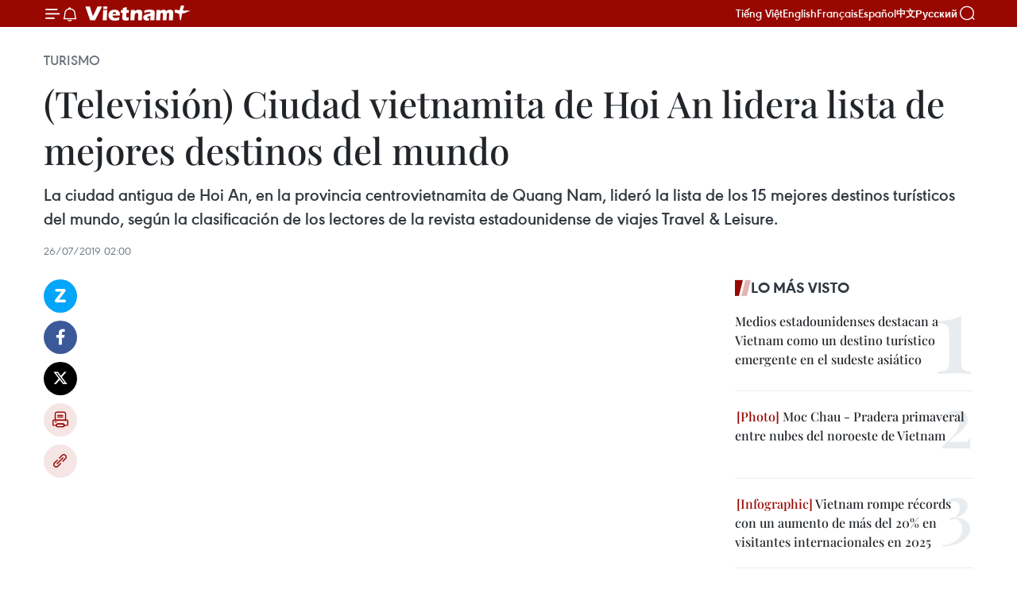

--- FILE ---
content_type: text/html;charset=utf-8
request_url: https://es.vietnamplus.vn/television-ciudad-vietnamita-de-hoi-an-lidera-lista-de-mejores-destinos-del-mundo-post107654.vnp
body_size: 20514
content:
<!DOCTYPE html> <html lang="es" class="es"> <head> <title>(Televisión) Ciudad vietnamita de Hoi An lidera lista de mejores destinos del mundo | Vietnam+ (VietnamPlus)</title> <meta name="description" content="La ciudad antigua de Hoi An, en la provincia centrovietnamita de Quang Nam, lideró la lista de los 15 mejores destinos turísticos del mundo, según la clasificación de los lectores de la revista estadounidense de viajes Travel &amp; Leisure."/> <meta name="keywords" content="Hoi An, Quang Nam, Travel &amp; Leisure"/> <meta name="news_keywords" content="Hoi An, Quang Nam, Travel &amp; Leisure"/> <meta http-equiv="Content-Type" content="text/html; charset=utf-8" /> <meta http-equiv="X-UA-Compatible" content="IE=edge"/> <meta http-equiv="refresh" content="1800" /> <meta name="revisit-after" content="1 days" /> <meta name="viewport" content="width=device-width, initial-scale=1"> <meta http-equiv="content-language" content="vi" /> <meta name="format-detection" content="telephone=no"/> <meta name="format-detection" content="address=no"/> <meta name="apple-mobile-web-app-capable" content="yes"> <meta name="apple-mobile-web-app-status-bar-style" content="black"> <meta name="apple-mobile-web-app-title" content="Vietnam+ (VietnamPlus)"/> <meta name="referrer" content="no-referrer-when-downgrade"/> <link rel="shortcut icon" href="https://media.vietnamplus.vn/assets/web/styles/img/favicon.ico" type="image/x-icon" /> <link rel="preconnect" href="https://media.vietnamplus.vn"/> <link rel="dns-prefetch" href="https://media.vietnamplus.vn"/> <link rel="preconnect" href="//www.google-analytics.com" /> <link rel="preconnect" href="//www.googletagmanager.com" /> <link rel="preconnect" href="//stc.za.zaloapp.com" /> <link rel="preconnect" href="//fonts.googleapis.com" /> <link rel="preconnect" href="//pagead2.googlesyndication.com"/> <link rel="preconnect" href="//tpc.googlesyndication.com"/> <link rel="preconnect" href="//securepubads.g.doubleclick.net"/> <link rel="preconnect" href="//accounts.google.com"/> <link rel="preconnect" href="//adservice.google.com"/> <link rel="preconnect" href="//adservice.google.com.vn"/> <link rel="preconnect" href="//www.googletagservices.com"/> <link rel="preconnect" href="//partner.googleadservices.com"/> <link rel="preconnect" href="//tpc.googlesyndication.com"/> <link rel="preconnect" href="//za.zdn.vn"/> <link rel="preconnect" href="//sp.zalo.me"/> <link rel="preconnect" href="//connect.facebook.net"/> <link rel="preconnect" href="//www.facebook.com"/> <link rel="dns-prefetch" href="//www.google-analytics.com" /> <link rel="dns-prefetch" href="//www.googletagmanager.com" /> <link rel="dns-prefetch" href="//stc.za.zaloapp.com" /> <link rel="dns-prefetch" href="//fonts.googleapis.com" /> <link rel="dns-prefetch" href="//pagead2.googlesyndication.com"/> <link rel="dns-prefetch" href="//tpc.googlesyndication.com"/> <link rel="dns-prefetch" href="//securepubads.g.doubleclick.net"/> <link rel="dns-prefetch" href="//accounts.google.com"/> <link rel="dns-prefetch" href="//adservice.google.com"/> <link rel="dns-prefetch" href="//adservice.google.com.vn"/> <link rel="dns-prefetch" href="//www.googletagservices.com"/> <link rel="dns-prefetch" href="//partner.googleadservices.com"/> <link rel="dns-prefetch" href="//tpc.googlesyndication.com"/> <link rel="dns-prefetch" href="//za.zdn.vn"/> <link rel="dns-prefetch" href="//sp.zalo.me"/> <link rel="dns-prefetch" href="//connect.facebook.net"/> <link rel="dns-prefetch" href="//www.facebook.com"/> <link rel="dns-prefetch" href="//graph.facebook.com"/> <link rel="dns-prefetch" href="//static.xx.fbcdn.net"/> <link rel="dns-prefetch" href="//staticxx.facebook.com"/> <script> var cmsConfig = { domainDesktop: 'https://es.vietnamplus.vn', domainMobile: 'https://es.vietnamplus.vn', domainApi: 'https://es-api.vietnamplus.vn', domainStatic: 'https://media.vietnamplus.vn', domainLog: 'https://es-log.vietnamplus.vn', googleAnalytics: 'G\-TGHDMM2RPP', siteId: 0, pageType: 1, objectId: 107654, adsZone: 368, allowAds: true, adsLazy: true, antiAdblock: true, }; if (window.location.protocol !== 'https:' && window.location.hostname.indexOf('vietnamplus.vn') !== -1) { window.location = 'https://' + window.location.hostname + window.location.pathname + window.location.hash; } var USER_AGENT=window.navigator&&(window.navigator.userAgent||window.navigator.vendor)||window.opera||"",IS_MOBILE=/Android|webOS|iPhone|iPod|BlackBerry|Windows Phone|IEMobile|Mobile Safari|Opera Mini/i.test(USER_AGENT),IS_REDIRECT=!1;function setCookie(e,o,i){var n=new Date,i=(n.setTime(n.getTime()+24*i*60*60*1e3),"expires="+n.toUTCString());document.cookie=e+"="+o+"; "+i+";path=/;"}function getCookie(e){var o=document.cookie.indexOf(e+"="),i=o+e.length+1;return!o&&e!==document.cookie.substring(0,e.length)||-1===o?null:(-1===(e=document.cookie.indexOf(";",i))&&(e=document.cookie.length),unescape(document.cookie.substring(i,e)))}IS_MOBILE&&getCookie("isDesktop")&&(setCookie("isDesktop",1,-1),window.location=window.location.pathname.replace(".amp", ".vnp")+window.location.search,IS_REDIRECT=!0); </script> <script> if(USER_AGENT && USER_AGENT.indexOf("facebot") <= 0 && USER_AGENT.indexOf("facebookexternalhit") <= 0) { var query = ''; var hash = ''; if (window.location.search) query = window.location.search; if (window.location.hash) hash = window.location.hash; var canonicalUrl = 'https://es.vietnamplus.vn/television-ciudad-vietnamita-de-hoi-an-lidera-lista-de-mejores-destinos-del-mundo-post107654.vnp' + query + hash ; var curUrl = decodeURIComponent(window.location.href); if(!location.port && canonicalUrl.startsWith("http") && curUrl != canonicalUrl){ window.location.replace(canonicalUrl); } } </script> <meta property="fb:pages" content="120834779440" /> <meta property="fb:app_id" content="1960985707489919" /> <meta name="author" content="Vietnam+ (VietnamPlus)" /> <meta name="copyright" content="Copyright © 2026 by Vietnam+ (VietnamPlus)" /> <meta name="RATING" content="GENERAL" /> <meta name="GENERATOR" content="Vietnam+ (VietnamPlus)" /> <meta content="Vietnam+ (VietnamPlus)" itemprop="sourceOrganization" name="source"/> <meta content="news" itemprop="genre" name="medium"/> <meta name="robots" content="noarchive, max-image-preview:large, index, follow" /> <meta name="GOOGLEBOT" content="noarchive, max-image-preview:large, index, follow" /> <link rel="canonical" href="https://es.vietnamplus.vn/television-ciudad-vietnamita-de-hoi-an-lidera-lista-de-mejores-destinos-del-mundo-post107654.vnp" /> <meta property="og:site_name" content="Vietnam+ (VietnamPlus)"/> <meta property="og:rich_attachment" content="true"/> <meta property="og:type" content="article"/> <meta property="og:url" content="https://es.vietnamplus.vn/television-ciudad-vietnamita-de-hoi-an-lidera-lista-de-mejores-destinos-del-mundo-post107654.vnp"/> <meta property="og:image" content="https://mediaes.vietnamplus.vn/images/70bfeb50a942ce45c8e8249230c63867b20f3a26b149a79de9fdc07a2e38e8bcb444e3d99216c20c490bf8a607f430f835da702be44c0f88f33d2e882909a3c8853fc8b7f58c6fb003fe6884fa30be25/Hoianvietnam.jpg.webp"/> <meta property="og:image:width" content="1200"/> <meta property="og:image:height" content="630"/> <meta property="og:title" content="(Televisión) Ciudad vietnamita de Hoi An lidera lista de mejores destinos del mundo "/> <meta property="og:description" content="La ciudad antigua de Hoi An, en la provincia centrovietnamita de Quang Nam, lideró la lista de los 15 mejores destinos turísticos del mundo, según la clasificación de los lectores de la revista estadounidense de viajes Travel &amp; Leisure."/> <meta name="twitter:card" value="summary"/> <meta name="twitter:url" content="https://es.vietnamplus.vn/television-ciudad-vietnamita-de-hoi-an-lidera-lista-de-mejores-destinos-del-mundo-post107654.vnp"/> <meta name="twitter:title" content="(Televisión) Ciudad vietnamita de Hoi An lidera lista de mejores destinos del mundo "/> <meta name="twitter:description" content="La ciudad antigua de Hoi An, en la provincia centrovietnamita de Quang Nam, lideró la lista de los 15 mejores destinos turísticos del mundo, según la clasificación de los lectores de la revista estadounidense de viajes Travel &amp; Leisure."/> <meta name="twitter:image" content="https://mediaes.vietnamplus.vn/images/70bfeb50a942ce45c8e8249230c63867b20f3a26b149a79de9fdc07a2e38e8bcb444e3d99216c20c490bf8a607f430f835da702be44c0f88f33d2e882909a3c8853fc8b7f58c6fb003fe6884fa30be25/Hoianvietnam.jpg.webp"/> <meta name="twitter:site" content="@Vietnam+ (VietnamPlus)"/> <meta name="twitter:creator" content="@Vietnam+ (VietnamPlus)"/> <meta property="article:publisher" content="https://www.facebook.com/VietnamPlus" /> <meta property="article:tag" content="Hoi An, Quang Nam, Travel &amp; Leisure"/> <meta property="article:section" content="Turismo" /> <meta property="article:published_time" content="2019-07-26T09:00:00+0700"/> <meta property="article:modified_time" content="2019-07-22T16:10:47+0700"/> <script type="application/ld+json"> { "@context": "http://schema.org", "@type": "Organization", "name": "Vietnam+ (VietnamPlus)", "url": "https://es.vietnamplus.vn", "logo": "https://media.vietnamplus.vn/assets/web/styles/img/logo.png", "foundingDate": "2008", "founders": [ { "@type": "Person", "name": "Thông tấn xã Việt Nam (TTXVN)" } ], "address": [ { "@type": "PostalAddress", "streetAddress": "Số 05 Lý Thường Kiệt - Hà Nội - Việt Nam", "addressLocality": "Hà Nội City", "addressRegion": "Northeast", "postalCode": "100000", "addressCountry": "VNM" } ], "contactPoint": [ { "@type": "ContactPoint", "telephone": "+84-243-941-1349", "contactType": "customer service" }, { "@type": "ContactPoint", "telephone": "+84-243-941-1348", "contactType": "customer service" } ], "sameAs": [ "https://www.facebook.com/VietnamPlus", "https://www.tiktok.com/@vietnamplus", "https://twitter.com/vietnamplus", "https://www.youtube.com/c/BaoVietnamPlus" ] } </script> <script type="application/ld+json"> { "@context" : "https://schema.org", "@type" : "WebSite", "name": "Vietnam+ (VietnamPlus)", "url": "https://es.vietnamplus.vn", "alternateName" : "Báo điện tử VIETNAMPLUS, Cơ quan của Thông tấn xã Việt Nam (TTXVN)", "potentialAction": { "@type": "SearchAction", "target": { "@type": "EntryPoint", "urlTemplate": "https://es.vietnamplus.vn/search/?q={search_term_string}" }, "query-input": "required name=search_term_string" } } </script> <script type="application/ld+json"> { "@context":"http://schema.org", "@type":"BreadcrumbList", "itemListElement":[ { "@type":"ListItem", "position":1, "item":{ "@id":"https://es.vietnamplus.vn/turismo/", "name":"Turismo" } } ] } </script> <script type="application/ld+json"> { "@context": "http://schema.org", "@type": "NewsArticle", "mainEntityOfPage":{ "@type":"WebPage", "@id":"https://es.vietnamplus.vn/television-ciudad-vietnamita-de-hoi-an-lidera-lista-de-mejores-destinos-del-mundo-post107654.vnp" }, "headline": "(Televisión) Ciudad vietnamita de Hoi An lidera lista de mejores destinos del mundo", "description": "La ciudad antigua de Hoi An, en la provincia centrovietnamita de Quang Nam, lideró la lista de los 15 mejores destinos turísticos del mundo, según la clasificación de los lectores de la revista estadounidense de viajes Travel & Leisure.", "image": { "@type": "ImageObject", "url": "https://mediaes.vietnamplus.vn/images/70bfeb50a942ce45c8e8249230c63867b20f3a26b149a79de9fdc07a2e38e8bcb444e3d99216c20c490bf8a607f430f835da702be44c0f88f33d2e882909a3c8853fc8b7f58c6fb003fe6884fa30be25/Hoianvietnam.jpg.webp", "width" : 1200, "height" : 675 }, "datePublished": "2019-07-26T09:00:00+0700", "dateModified": "2019-07-22T16:10:47+0700", "author": { "@type": "Person", "name": "" }, "publisher": { "@type": "Organization", "name": "Vietnam+ (VietnamPlus)", "logo": { "@type": "ImageObject", "url": "https://media.vietnamplus.vn/assets/web/styles/img/logo.png" } } } </script> <script type="application/ld+json"> { "@context": "https://schema.org", "@type": "VideoObject", "name": "(Televisión) Ciudad vietnamita de Hoi An lidera lista de mejores destinos del mundo", "headline": "(Televisión) Ciudad vietnamita de Hoi An lidera lista de mejores destinos del mundo", "description": "La ciudad antigua de Hoi An, en la provincia centrovietnamita de Quang Nam, lideró la lista de los 15 mejores destinos turísticos del mundo, según la clasificación de los lectores de la revista estadounidense de viajes Travel & Leisure.", "thumbnailUrl": "https://mediaes.vietnamplus.vn/images/b20f3a26b149a79de9fdc07a2e38e8bcb444e3d99216c20c490bf8a607f430f835da702be44c0f88f33d2e882909a3c8853fc8b7f58c6fb003fe6884fa30be25/Hoianvietnam.jpg.webp", "uploadDate": "2019-07-26T09:00:00+0700", "datePublished": "2019-07-26T09:00:00+0700", "duration": "PT1M28S", "mainEntityOfPage": { "@type": "WebPage", "@id": "https://es.vietnamplus.vn/television-ciudad-vietnamita-de-hoi-an-lidera-lista-de-mejores-destinos-del-mundo-post107654.vnp" }, "image": { "@type": "ImageObject", "url": "https://mediaes.vietnamplus.vn/images/70bfeb50a942ce45c8e8249230c63867b20f3a26b149a79de9fdc07a2e38e8bcb444e3d99216c20c490bf8a607f430f835da702be44c0f88f33d2e882909a3c8853fc8b7f58c6fb003fe6884fa30be25/Hoianvietnam.jpg.webp", "width": 1200, "height": 630 }, "author": { "@type": "Organization", "name": "Vietnam+ (VietnamPlus)" }, "publisher": { "@type": "Organization", "name": "Vietnam+ (VietnamPlus)", "logo": { "@type": "ImageObject", "url": "https://media.vietnamplus.vn/assets/web/styles/img/logo_share.png" } }, "about": ["Hoi An, Quang Nam, Travel & Leisure"], "embedUrl": "https://www.youtube.com/embed/6LvW-Hc3D6g?rel=0" } </script> <link rel="preload" href="https://media.vietnamplus.vn/assets/web/styles/css/main.min-1.0.14.css" as="style"> <link rel="preload" href="https://media.vietnamplus.vn/assets/web/js/main.min-1.0.33.js" as="script"> <link rel="preload" href="https://media.vietnamplus.vn/assets/web/js/detail.min-1.0.15.js" as="script"> <link rel="preload" href="https://common.mcms.one/assets/styles/css/vietnamplus-1.0.0.css" as="style"> <link rel="stylesheet" href="https://common.mcms.one/assets/styles/css/vietnamplus-1.0.0.css"> <link id="cms-style" rel="stylesheet" href="https://media.vietnamplus.vn/assets/web/styles/css/main.min-1.0.14.css"> <script type="text/javascript"> var _metaOgUrl = 'https://es.vietnamplus.vn/television-ciudad-vietnamita-de-hoi-an-lidera-lista-de-mejores-destinos-del-mundo-post107654.vnp'; var page_title = document.title; var tracked_url = window.location.pathname + window.location.search + window.location.hash; var cate_path = 'turismo'; if (cate_path.length > 0) { tracked_url = "/" + cate_path + tracked_url; } </script> <script async="" src="https://www.googletagmanager.com/gtag/js?id=G-TGHDMM2RPP"></script> <script> window.dataLayer = window.dataLayer || []; function gtag(){dataLayer.push(arguments);} gtag('js', new Date()); gtag('config', 'G-TGHDMM2RPP', {page_path: tracked_url}); </script> <script>window.dataLayer = window.dataLayer || [];dataLayer.push({'pageCategory': '/turismo'});</script> <script> window.dataLayer = window.dataLayer || []; dataLayer.push({ 'event': 'Pageview', 'articleId': '107654', 'articleTitle': '(Televisión) Ciudad vietnamita de Hoi An lidera lista de mejores destinos del mundo ', 'articleCategory': 'Turismo', 'articleAlowAds': true, 'articleType': 'detail', 'articleTags': 'Hoi An, Quang Nam, Travel & Leisure', 'articlePublishDate': '2019-07-26T09:00:00+0700', 'articleThumbnail': 'https://mediaes.vietnamplus.vn/images/70bfeb50a942ce45c8e8249230c63867b20f3a26b149a79de9fdc07a2e38e8bcb444e3d99216c20c490bf8a607f430f835da702be44c0f88f33d2e882909a3c8853fc8b7f58c6fb003fe6884fa30be25/Hoianvietnam.jpg.webp', 'articleShortUrl': 'https://es.vietnamplus.vn/television-ciudad-vietnamita-de-hoi-an-lidera-lista-de-mejores-destinos-del-mundo-post107654.vnp', 'articleFullUrl': 'https://es.vietnamplus.vn/television-ciudad-vietnamita-de-hoi-an-lidera-lista-de-mejores-destinos-del-mundo-post107654.vnp', }); </script> <script type='text/javascript'> gtag('event', 'article_page',{ 'articleId': '107654', 'articleTitle': '(Televisión) Ciudad vietnamita de Hoi An lidera lista de mejores destinos del mundo ', 'articleCategory': 'Turismo', 'articleAlowAds': true, 'articleType': 'detail', 'articleTags': 'Hoi An, Quang Nam, Travel & Leisure', 'articlePublishDate': '2019-07-26T09:00:00+0700', 'articleThumbnail': 'https://mediaes.vietnamplus.vn/images/70bfeb50a942ce45c8e8249230c63867b20f3a26b149a79de9fdc07a2e38e8bcb444e3d99216c20c490bf8a607f430f835da702be44c0f88f33d2e882909a3c8853fc8b7f58c6fb003fe6884fa30be25/Hoianvietnam.jpg.webp', 'articleShortUrl': 'https://es.vietnamplus.vn/television-ciudad-vietnamita-de-hoi-an-lidera-lista-de-mejores-destinos-del-mundo-post107654.vnp', 'articleFullUrl': 'https://es.vietnamplus.vn/television-ciudad-vietnamita-de-hoi-an-lidera-lista-de-mejores-destinos-del-mundo-post107654.vnp', }); </script> <script>(function(w,d,s,l,i){w[l]=w[l]||[];w[l].push({'gtm.start': new Date().getTime(),event:'gtm.js'});var f=d.getElementsByTagName(s)[0], j=d.createElement(s),dl=l!='dataLayer'?'&l='+l:'';j.async=true;j.src= 'https://www.googletagmanager.com/gtm.js?id='+i+dl;f.parentNode.insertBefore(j,f); })(window,document,'script','dataLayer','GTM-5WM58F3N');</script> <script type="text/javascript"> !function(){"use strict";function e(e){var t=!(arguments.length>1&&void 0!==arguments[1])||arguments[1],c=document.createElement("script");c.src=e,t?c.type="module":(c.async=!0,c.type="text/javascript",c.setAttribute("nomodule",""));var n=document.getElementsByTagName("script")[0];n.parentNode.insertBefore(c,n)}!function(t,c){!function(t,c,n){var a,o,r;n.accountId=c,null!==(a=t.marfeel)&&void 0!==a||(t.marfeel={}),null!==(o=(r=t.marfeel).cmd)&&void 0!==o||(r.cmd=[]),t.marfeel.config=n;var i="https://sdk.mrf.io/statics";e("".concat(i,"/marfeel-sdk.js?id=").concat(c),!0),e("".concat(i,"/marfeel-sdk.es5.js?id=").concat(c),!1)}(t,c,arguments.length>2&&void 0!==arguments[2]?arguments[2]:{})}(window,2272,{} )}(); </script> <script async src="https://sp.zalo.me/plugins/sdk.js"></script> </head> <body class="detail-page"> <div id="sdaWeb_SdaMasthead" class="rennab rennab-top" data-platform="1" data-position="Web_SdaMasthead"> </div> <header class=" site-header"> <div class="sticky"> <div class="container"> <i class="ic-menu"></i> <i class="ic-bell"></i> <div id="header-news" class="pick-news hidden" data-source="header-latest-news"></div> <a class="small-logo" href="/" title="Vietnam+ (VietnamPlus)">Vietnam+ (VietnamPlus)</a> <ul class="menu"> <li> <a href="https://www.vietnamplus.vn" title="Tiếng Việt" target="_blank">Tiếng Việt</a> </li> <li> <a href="https://en.vietnamplus.vn" title="English" target="_blank" rel="nofollow">English</a> </li> <li> <a href="https://fr.vietnamplus.vn" title="Français" target="_blank" rel="nofollow">Français</a> </li> <li> <a href="https://es.vietnamplus.vn" title="Español" target="_blank" rel="nofollow">Español</a> </li> <li> <a href="https://zh.vietnamplus.vn" title="中文" target="_blank" rel="nofollow">中文</a> </li> <li> <a href="https://ru.vietnamplus.vn" title="Русский" target="_blank" rel="nofollow">Русский</a> </li> </ul> <div class="search-wrapper"> <i class="ic-search"></i> <input type="text" class="search txtsearch" placeholder="Palabra clave"> </div> </div> </div> </header> <div class="site-body"> <div id="sdaWeb_SdaBackground" class="rennab " data-platform="1" data-position="Web_SdaBackground"> </div> <div class="container"> <div class="breadcrumb breadcrumb-detail"> <h2 class="main"> <a href="https://es.vietnamplus.vn/turismo/" title="Turismo" class="active">Turismo</a> </h2> </div> <div id="sdaWeb_SdaTop" class="rennab " data-platform="1" data-position="Web_SdaTop"> </div> <div class="article"> <h1 class="article__title cms-title "> (Televisión) Ciudad vietnamita de Hoi An lidera lista de mejores destinos del mundo </h1> <div class="article__sapo cms-desc"> La ciudad antigua de Hoi An, en la provincia centrovietnamita de Quang Nam, lideró la lista de los 15 mejores destinos turísticos del mundo, según la clasificación de los lectores de la revista estadounidense de viajes Travel & Leisure. </div> <div id="sdaWeb_SdaArticleAfterSapo" class="rennab " data-platform="1" data-position="Web_SdaArticleAfterSapo"> </div> <div class="article__meta"> <time class="time" datetime="2019-07-26T09:00:00+0700" data-time="1564106400" data-friendly="false">viernes, julio 26, 2019 09:00</time> <meta class="cms-date" itemprop="datePublished" content="2019-07-26T09:00:00+0700"> </div> <div class="col"> <div class="main-col content-col"> <div class="article__body zce-content-body cms-body" itemprop="articleBody"> <div class="social-pin sticky article__social"> <a href="javascript:void(0);" class="zl zalo-share-button" title="Zalo" data-href="https://es.vietnamplus.vn/television-ciudad-vietnamita-de-hoi-an-lidera-lista-de-mejores-destinos-del-mundo-post107654.vnp" data-oaid="4486284411240520426" data-layout="1" data-color="blue" data-customize="true">Zalo</a> <a href="javascript:void(0);" class="item fb" data-href="https://es.vietnamplus.vn/television-ciudad-vietnamita-de-hoi-an-lidera-lista-de-mejores-destinos-del-mundo-post107654.vnp" data-rel="facebook" title="Facebook">Facebook</a> <a href="javascript:void(0);" class="item tw" data-href="https://es.vietnamplus.vn/television-ciudad-vietnamita-de-hoi-an-lidera-lista-de-mejores-destinos-del-mundo-post107654.vnp" data-rel="twitter" title="Twitter">Twitter</a> <a href="javascript:void(0);" class="bookmark sendbookmark hidden" onclick="ME.sendBookmark(this, 107654);" data-id="107654" title="Marcador">Marcador</a> <a href="javascript:void(0);" class="print sendprint" title="Print" data-href="/print-107654.html">Imprimir</a> <a href="javascript:void(0);" class="item link" data-href="https://es.vietnamplus.vn/television-ciudad-vietnamita-de-hoi-an-lidera-lista-de-mejores-destinos-del-mundo-post107654.vnp" data-rel="copy" title="Copy link">Copy link</a> </div> <div class="article-video"> <iframe width="100%" height="450" src="https://www.youtube.com/embed/6LvW-Hc3D6g?rel=0" frameborder="0" allow="accelerometer; autoplay; encrypted-media; gyroscope; picture-in-picture" data-video-src="https://www.youtube.com/embed/6LvW-Hc3D6g?rel=0" scrolling="0" allowfullscreen data-width="560"></iframe>
</div> <div class="article__source"> <div class="source"> <span class="name">VNA</span> </div> </div> <div id="sdaWeb_SdaArticleAfterBody" class="rennab " data-platform="1" data-position="Web_SdaArticleAfterBody"> </div> </div> <div class="article__tag"> <a class="active" href="https://es.vietnamplus.vn/tag/hoi-an-tag1899.vnp" title="Hoi An">#Hoi An</a> <a class="active" href="https://es.vietnamplus.vn/tag/quang-nam-tag614.vnp" title="Quang Nam">#Quang Nam</a> <a class="" href="https://es.vietnamplus.vn/tag/travel-leisure-tag2168.vnp" title="Travel &amp; Leisure">#Travel &amp; Leisure</a> </div> <div id="sdaWeb_SdaArticleAfterTag" class="rennab " data-platform="1" data-position="Web_SdaArticleAfterTag"> </div> <div class="wrap-social"> <div class="social-pin article__social"> <a href="javascript:void(0);" class="zl zalo-share-button" title="Zalo" data-href="https://es.vietnamplus.vn/television-ciudad-vietnamita-de-hoi-an-lidera-lista-de-mejores-destinos-del-mundo-post107654.vnp" data-oaid="4486284411240520426" data-layout="1" data-color="blue" data-customize="true">Zalo</a> <a href="javascript:void(0);" class="item fb" data-href="https://es.vietnamplus.vn/television-ciudad-vietnamita-de-hoi-an-lidera-lista-de-mejores-destinos-del-mundo-post107654.vnp" data-rel="facebook" title="Facebook">Facebook</a> <a href="javascript:void(0);" class="item tw" data-href="https://es.vietnamplus.vn/television-ciudad-vietnamita-de-hoi-an-lidera-lista-de-mejores-destinos-del-mundo-post107654.vnp" data-rel="twitter" title="Twitter">Twitter</a> <a href="javascript:void(0);" class="bookmark sendbookmark hidden" onclick="ME.sendBookmark(this, 107654);" data-id="107654" title="Marcador">Marcador</a> <a href="javascript:void(0);" class="print sendprint" title="Print" data-href="/print-107654.html">Imprimir</a> <a href="javascript:void(0);" class="item link" data-href="https://es.vietnamplus.vn/television-ciudad-vietnamita-de-hoi-an-lidera-lista-de-mejores-destinos-del-mundo-post107654.vnp" data-rel="copy" title="Copy link">Copy link</a> </div> <a href="https://news.google.com/publications/CAAqBwgKMN-18wowlLWFAw?hl=vi&gl=VN&ceid=VN%3Avi" class="google-news" target="_blank" title="Google News">Seguir VietnamPlus</a> </div> <div id="sdaWeb_SdaArticleAfterBody1" class="rennab " data-platform="1" data-position="Web_SdaArticleAfterBody1"> </div> <div id="sdaWeb_SdaArticleAfterBody2" class="rennab " data-platform="1" data-position="Web_SdaArticleAfterBody2"> </div> <div class="timeline secondary"> <h3 class="box-heading"> <a href="https://es.vietnamplus.vn/turismo/" title="Turismo" class="title"> Ver más </a> </h3> <div class="box-content content-list" data-source="recommendation-368"> <article class="story" data-id="231506"> <figure class="story__thumb"> <a class="cms-link" href="https://es.vietnamplus.vn/turismo-de-vietnam-apuesta-por-la-calidad-para-un-crecimiento-sostenible-post231506.vnp" title="Turismo de Vietnam apuesta por la calidad para un crecimiento sostenible"> <img class="lazyload" src="[data-uri]" data-src="https://mediaes.vietnamplus.vn/images/21f6f6c8a9caf3e7a920a1cc360ad6650f3d73784b8048dfea87edd33573141954a073495eda96feca0e10c27f26ac35/hoian01.jpg.webp" data-srcset="https://mediaes.vietnamplus.vn/images/21f6f6c8a9caf3e7a920a1cc360ad6650f3d73784b8048dfea87edd33573141954a073495eda96feca0e10c27f26ac35/hoian01.jpg.webp 1x, https://mediaes.vietnamplus.vn/images/a95552f4682d1422d7f71166867df5e50f3d73784b8048dfea87edd33573141954a073495eda96feca0e10c27f26ac35/hoian01.jpg.webp 2x" alt="Turismo de Vietnam apuesta por la calidad para un crecimiento sostenible"> <noscript><img src="https://mediaes.vietnamplus.vn/images/21f6f6c8a9caf3e7a920a1cc360ad6650f3d73784b8048dfea87edd33573141954a073495eda96feca0e10c27f26ac35/hoian01.jpg.webp" srcset="https://mediaes.vietnamplus.vn/images/21f6f6c8a9caf3e7a920a1cc360ad6650f3d73784b8048dfea87edd33573141954a073495eda96feca0e10c27f26ac35/hoian01.jpg.webp 1x, https://mediaes.vietnamplus.vn/images/a95552f4682d1422d7f71166867df5e50f3d73784b8048dfea87edd33573141954a073495eda96feca0e10c27f26ac35/hoian01.jpg.webp 2x" alt="Turismo de Vietnam apuesta por la calidad para un crecimiento sostenible" class="image-fallback"></noscript> </a> </figure> <h2 class="story__heading" data-tracking="231506"> <a class=" cms-link" href="https://es.vietnamplus.vn/turismo-de-vietnam-apuesta-por-la-calidad-para-un-crecimiento-sostenible-post231506.vnp" title="Turismo de Vietnam apuesta por la calidad para un crecimiento sostenible"> Turismo de Vietnam apuesta por la calidad para un crecimiento sostenible </a> </h2> <time class="time" datetime="2026-01-22T11:32:13+0700" data-time="1769056333"> 22/01/2026 11:32 </time> <div class="story__summary story__shorten"> <p>Expertos recomiendan a Vietnam centrarse en la calidad del turismo para elevar valor, competitividad y consolidar su posición en el mapa mundial.</p> </div> </article> <article class="story" data-id="231473"> <figure class="story__thumb"> <a class="cms-link" href="https://es.vietnamplus.vn/mercado-turistico-de-vietnam-se-activa-con-fuerza-de-cara-al-tet-post231473.vnp" title="Mercado turístico de Vietnam se activa con fuerza de cara al Tet"> <img class="lazyload" src="[data-uri]" data-src="https://mediaes.vietnamplus.vn/images/18068d5f4d6550be0e90cb3c306a7c220fcd7e60893d320406617a31da551e448357ac3aeee29523f584fd1d21e404e1/tour.jpg.webp" data-srcset="https://mediaes.vietnamplus.vn/images/18068d5f4d6550be0e90cb3c306a7c220fcd7e60893d320406617a31da551e448357ac3aeee29523f584fd1d21e404e1/tour.jpg.webp 1x, https://mediaes.vietnamplus.vn/images/5600725eba817801ab1d6c99586484600fcd7e60893d320406617a31da551e448357ac3aeee29523f584fd1d21e404e1/tour.jpg.webp 2x" alt="Visitantes en el recién inaugurado Museo Pho en el barrio de Ben Thanh, Ciudad Ho Chi Minh. (Foto: sggp.org.vn)"> <noscript><img src="https://mediaes.vietnamplus.vn/images/18068d5f4d6550be0e90cb3c306a7c220fcd7e60893d320406617a31da551e448357ac3aeee29523f584fd1d21e404e1/tour.jpg.webp" srcset="https://mediaes.vietnamplus.vn/images/18068d5f4d6550be0e90cb3c306a7c220fcd7e60893d320406617a31da551e448357ac3aeee29523f584fd1d21e404e1/tour.jpg.webp 1x, https://mediaes.vietnamplus.vn/images/5600725eba817801ab1d6c99586484600fcd7e60893d320406617a31da551e448357ac3aeee29523f584fd1d21e404e1/tour.jpg.webp 2x" alt="Visitantes en el recién inaugurado Museo Pho en el barrio de Ben Thanh, Ciudad Ho Chi Minh. (Foto: sggp.org.vn)" class="image-fallback"></noscript> </a> </figure> <h2 class="story__heading" data-tracking="231473"> <a class=" cms-link" href="https://es.vietnamplus.vn/mercado-turistico-de-vietnam-se-activa-con-fuerza-de-cara-al-tet-post231473.vnp" title="Mercado turístico de Vietnam se activa con fuerza de cara al Tet"> Mercado turístico de Vietnam se activa con fuerza de cara al Tet </a> </h2> <time class="time" datetime="2026-01-21T14:07:16+0700" data-time="1768979236"> 21/01/2026 14:07 </time> <div class="story__summary story__shorten"> <p>A semanas del Tet 2026, Vietnam registra un fuerte aumento de reservas turísticas y vuelos, con alta demanda de experiencias culturales y viajes nacionales e internacionales.</p> </div> </article> <article class="story" data-id="231363"> <figure class="story__thumb"> <a class="cms-link" href="https://es.vietnamplus.vn/phu-quy-y-nha-trang-entre-mejores-destinos-en-mar-del-este-post231363.vnp" title="Phu Quy y Nha Trang entre mejores destinos en Mar del Este"> <img class="lazyload" src="[data-uri]" data-src="https://mediaes.vietnamplus.vn/images/579f5cc99d17d16eff22c60e425ef1cf65154817d5558555b14d15327bd5fb4ab50ff0615f7a80e7af34e136815410a0376f9ead7e2f4667166d8f98b8e681e2/phu-quy-11424.jpg.webp" data-srcset="https://mediaes.vietnamplus.vn/images/579f5cc99d17d16eff22c60e425ef1cf65154817d5558555b14d15327bd5fb4ab50ff0615f7a80e7af34e136815410a0376f9ead7e2f4667166d8f98b8e681e2/phu-quy-11424.jpg.webp 1x, https://mediaes.vietnamplus.vn/images/9d94d0cbd111fef99ac6490eee3a761865154817d5558555b14d15327bd5fb4ab50ff0615f7a80e7af34e136815410a0376f9ead7e2f4667166d8f98b8e681e2/phu-quy-11424.jpg.webp 2x" alt="Una esquina de la isla Phu Quy (Foto: VNA)"> <noscript><img src="https://mediaes.vietnamplus.vn/images/579f5cc99d17d16eff22c60e425ef1cf65154817d5558555b14d15327bd5fb4ab50ff0615f7a80e7af34e136815410a0376f9ead7e2f4667166d8f98b8e681e2/phu-quy-11424.jpg.webp" srcset="https://mediaes.vietnamplus.vn/images/579f5cc99d17d16eff22c60e425ef1cf65154817d5558555b14d15327bd5fb4ab50ff0615f7a80e7af34e136815410a0376f9ead7e2f4667166d8f98b8e681e2/phu-quy-11424.jpg.webp 1x, https://mediaes.vietnamplus.vn/images/9d94d0cbd111fef99ac6490eee3a761865154817d5558555b14d15327bd5fb4ab50ff0615f7a80e7af34e136815410a0376f9ead7e2f4667166d8f98b8e681e2/phu-quy-11424.jpg.webp 2x" alt="Una esquina de la isla Phu Quy (Foto: VNA)" class="image-fallback"></noscript> </a> </figure> <h2 class="story__heading" data-tracking="231363"> <a class=" cms-link" href="https://es.vietnamplus.vn/phu-quy-y-nha-trang-entre-mejores-destinos-en-mar-del-este-post231363.vnp" title="Phu Quy y Nha Trang entre mejores destinos en Mar del Este"> Phu Quy y Nha Trang entre mejores destinos en Mar del Este </a> </h2> <time class="time" datetime="2026-01-19T10:26:45+0700" data-time="1768793205"> 19/01/2026 10:26 </time> <div class="story__summary story__shorten"> <p>El portal francés Figaro Nautisme distingue a Phu Quy y Nha Trang como destinos destacados del turismo de playa en Vietnam por su belleza natural y diversidad marítima.</p> </div> </article> <article class="story" data-id="231297"> <figure class="story__thumb"> <a class="cms-link" href="https://es.vietnamplus.vn/economia-del-patrimonio-impulsa-cultura-turismo-y-crecimiento-sostenible-post231297.vnp" title="Economía del patrimonio impulsa cultura, turismo y crecimiento sostenible"> <img class="lazyload" src="[data-uri]" data-src="https://mediaes.vietnamplus.vn/images/21f6f6c8a9caf3e7a920a1cc360ad665fe603d915e0e0fe2397ff9cb68eadccf4e2b004a59c61ba72c81cf4eda20162e/image-1.jpg.webp" data-srcset="https://mediaes.vietnamplus.vn/images/21f6f6c8a9caf3e7a920a1cc360ad665fe603d915e0e0fe2397ff9cb68eadccf4e2b004a59c61ba72c81cf4eda20162e/image-1.jpg.webp 1x, https://mediaes.vietnamplus.vn/images/a95552f4682d1422d7f71166867df5e5fe603d915e0e0fe2397ff9cb68eadccf4e2b004a59c61ba72c81cf4eda20162e/image-1.jpg.webp 2x" alt="Los turistas participan en el tour &#34;Experimente la noche en Templo de Literatura. (Fuente: nhandan.vn)"> <noscript><img src="https://mediaes.vietnamplus.vn/images/21f6f6c8a9caf3e7a920a1cc360ad665fe603d915e0e0fe2397ff9cb68eadccf4e2b004a59c61ba72c81cf4eda20162e/image-1.jpg.webp" srcset="https://mediaes.vietnamplus.vn/images/21f6f6c8a9caf3e7a920a1cc360ad665fe603d915e0e0fe2397ff9cb68eadccf4e2b004a59c61ba72c81cf4eda20162e/image-1.jpg.webp 1x, https://mediaes.vietnamplus.vn/images/a95552f4682d1422d7f71166867df5e5fe603d915e0e0fe2397ff9cb68eadccf4e2b004a59c61ba72c81cf4eda20162e/image-1.jpg.webp 2x" alt="Los turistas participan en el tour &#34;Experimente la noche en Templo de Literatura. (Fuente: nhandan.vn)" class="image-fallback"></noscript> </a> </figure> <h2 class="story__heading" data-tracking="231297"> <a class=" cms-link" href="https://es.vietnamplus.vn/economia-del-patrimonio-impulsa-cultura-turismo-y-crecimiento-sostenible-post231297.vnp" title="Economía del patrimonio impulsa cultura, turismo y crecimiento sostenible"> Economía del patrimonio impulsa cultura, turismo y crecimiento sostenible </a> </h2> <time class="time" datetime="2026-01-18T10:00:00+0700" data-time="1768705200"> 18/01/2026 10:00 </time> <div class="story__summary story__shorten"> <p>A partir de los recursos patrimoniales, numerosas localidades vietnamitas han desarrollado la cultura, el turismo, los servicios y las industrias creativas, consolidando el patrimonio como un recurso dinámico que genera beneficios económicos e impulsa el crecimiento sostenible.</p> </div> </article> <article class="story" data-id="231288"> <figure class="story__thumb"> <a class="cms-link" href="https://es.vietnamplus.vn/vietnam-airlines-expande-su-red-nacional-con-cuatro-nuevas-rutas-desde-hai-phong-post231288.vnp" title="Vietnam Airlines expande su red nacional con cuatro nuevas rutas desde Hai Phong"> <img class="lazyload" src="[data-uri]" data-src="https://mediaes.vietnamplus.vn/images/18068d5f4d6550be0e90cb3c306a7c22ed29e68c900d14ba64f10988e334b82b47aa39ec428ca2dbc913d8de164ee9fa853fc8b7f58c6fb003fe6884fa30be25/e-20260116100716.jpg.webp" data-srcset="https://mediaes.vietnamplus.vn/images/18068d5f4d6550be0e90cb3c306a7c22ed29e68c900d14ba64f10988e334b82b47aa39ec428ca2dbc913d8de164ee9fa853fc8b7f58c6fb003fe6884fa30be25/e-20260116100716.jpg.webp 1x, https://mediaes.vietnamplus.vn/images/5600725eba817801ab1d6c9958648460ed29e68c900d14ba64f10988e334b82b47aa39ec428ca2dbc913d8de164ee9fa853fc8b7f58c6fb003fe6884fa30be25/e-20260116100716.jpg.webp 2x" alt="Foto de ilustración. (Fuente: VNA)"> <noscript><img src="https://mediaes.vietnamplus.vn/images/18068d5f4d6550be0e90cb3c306a7c22ed29e68c900d14ba64f10988e334b82b47aa39ec428ca2dbc913d8de164ee9fa853fc8b7f58c6fb003fe6884fa30be25/e-20260116100716.jpg.webp" srcset="https://mediaes.vietnamplus.vn/images/18068d5f4d6550be0e90cb3c306a7c22ed29e68c900d14ba64f10988e334b82b47aa39ec428ca2dbc913d8de164ee9fa853fc8b7f58c6fb003fe6884fa30be25/e-20260116100716.jpg.webp 1x, https://mediaes.vietnamplus.vn/images/5600725eba817801ab1d6c9958648460ed29e68c900d14ba64f10988e334b82b47aa39ec428ca2dbc913d8de164ee9fa853fc8b7f58c6fb003fe6884fa30be25/e-20260116100716.jpg.webp 2x" alt="Foto de ilustración. (Fuente: VNA)" class="image-fallback"></noscript> </a> </figure> <h2 class="story__heading" data-tracking="231288"> <a class=" cms-link" href="https://es.vietnamplus.vn/vietnam-airlines-expande-su-red-nacional-con-cuatro-nuevas-rutas-desde-hai-phong-post231288.vnp" title="Vietnam Airlines expande su red nacional con cuatro nuevas rutas desde Hai Phong"> Vietnam Airlines expande su red nacional con cuatro nuevas rutas desde Hai Phong </a> </h2> <time class="time" datetime="2026-01-17T05:15:00+0700" data-time="1768601700"> 17/01/2026 05:15 </time> <div class="story__summary story__shorten"> <p>Vietnam Airlines lanzará el 1 de febrero cuatro nuevas rutas nacionales desde la ciudad portuaria de Hai Phong, conectando directamente con Buon Ma Thuot, Cam Ranh (Nha Trang), Phu Quoc y Can Tho.</p> </div> </article> <div id="sdaWeb_SdaNative1" class="rennab " data-platform="1" data-position="Web_SdaNative1"> </div> <article class="story" data-id="231279"> <figure class="story__thumb"> <a class="cms-link" href="https://es.vietnamplus.vn/exposicion-internacional-de-viajes-ciudad-ho-chi-minh-2026-se-efectuara-en-agosto-post231279.vnp" title="Exposición Internacional de Viajes Ciudad Ho Chi Minh 2026 se efectuará en agosto"> <img class="lazyload" src="[data-uri]" data-src="https://mediaes.vietnamplus.vn/images/18068d5f4d6550be0e90cb3c306a7c224015cba083777e9aaf91d40bfce12b10d98f2ed289272957e9e45e2a6036a267/untitled.jpg.webp" data-srcset="https://mediaes.vietnamplus.vn/images/18068d5f4d6550be0e90cb3c306a7c224015cba083777e9aaf91d40bfce12b10d98f2ed289272957e9e45e2a6036a267/untitled.jpg.webp 1x, https://mediaes.vietnamplus.vn/images/5600725eba817801ab1d6c99586484604015cba083777e9aaf91d40bfce12b10d98f2ed289272957e9e45e2a6036a267/untitled.jpg.webp 2x" alt="Nguyen Thi Hoa Mai, subdirectora general de la Autoridad Nacional de Turismo de Vietnam (VNAT), una una reunión sobre los preparativos de ITE HCMC 2026. (Fuente: VNA)"> <noscript><img src="https://mediaes.vietnamplus.vn/images/18068d5f4d6550be0e90cb3c306a7c224015cba083777e9aaf91d40bfce12b10d98f2ed289272957e9e45e2a6036a267/untitled.jpg.webp" srcset="https://mediaes.vietnamplus.vn/images/18068d5f4d6550be0e90cb3c306a7c224015cba083777e9aaf91d40bfce12b10d98f2ed289272957e9e45e2a6036a267/untitled.jpg.webp 1x, https://mediaes.vietnamplus.vn/images/5600725eba817801ab1d6c99586484604015cba083777e9aaf91d40bfce12b10d98f2ed289272957e9e45e2a6036a267/untitled.jpg.webp 2x" alt="Nguyen Thi Hoa Mai, subdirectora general de la Autoridad Nacional de Turismo de Vietnam (VNAT), una una reunión sobre los preparativos de ITE HCMC 2026. (Fuente: VNA)" class="image-fallback"></noscript> </a> </figure> <h2 class="story__heading" data-tracking="231279"> <a class=" cms-link" href="https://es.vietnamplus.vn/exposicion-internacional-de-viajes-ciudad-ho-chi-minh-2026-se-efectuara-en-agosto-post231279.vnp" title="Exposición Internacional de Viajes Ciudad Ho Chi Minh 2026 se efectuará en agosto"> Exposición Internacional de Viajes Ciudad Ho Chi Minh 2026 se efectuará en agosto </a> </h2> <time class="time" datetime="2026-01-16T11:22:32+0700" data-time="1768537352"> 16/01/2026 11:22 </time> <div class="story__summary story__shorten"> <p>La 20.ª Exposición Internacional de Viajes Ciudad Ho Chi Minh (ITE HCMC 2026) se llevará a cabo en la vibrante metrópolis del sur de Vietnam del 27 al 29 de agosto, celebrando dos décadas desde que el país comenzó a albergar este evento anual, según informó Nguyen Thi Hoa Mai, subdirectora general de la Autoridad Nacional de Turismo de Vietnam (VNAT).</p> </div> </article> <article class="story" data-id="231293"> <figure class="story__thumb"> <a class="cms-link" href="https://es.vietnamplus.vn/vietjet-aumenta-casi-1800-vuelos-para-la-temporada-alta-del-ano-nuevo-lunar-post231293.vnp" title="Vietjet aumenta casi 1.800 vuelos para la temporada alta del Año Nuevo Lunar"> <img class="lazyload" src="[data-uri]" data-src="https://mediaes.vietnamplus.vn/images/18068d5f4d6550be0e90cb3c306a7c2248ffc22644c06076b62980f238ae9a1e910604c4ab9b9b47ebdcb930e4e4393c5be8a5b33b6eb663dd308151e53daa57/passenger.jpg.webp" data-srcset="https://mediaes.vietnamplus.vn/images/18068d5f4d6550be0e90cb3c306a7c2248ffc22644c06076b62980f238ae9a1e910604c4ab9b9b47ebdcb930e4e4393c5be8a5b33b6eb663dd308151e53daa57/passenger.jpg.webp 1x, https://mediaes.vietnamplus.vn/images/5600725eba817801ab1d6c995864846048ffc22644c06076b62980f238ae9a1e910604c4ab9b9b47ebdcb930e4e4393c5be8a5b33b6eb663dd308151e53daa57/passenger.jpg.webp 2x" alt="Vietjet aumenta casi 1.800 vuelos para la temporada alta del Año Nuevo Lunar. (Fuente: Vietjetair.com)"> <noscript><img src="https://mediaes.vietnamplus.vn/images/18068d5f4d6550be0e90cb3c306a7c2248ffc22644c06076b62980f238ae9a1e910604c4ab9b9b47ebdcb930e4e4393c5be8a5b33b6eb663dd308151e53daa57/passenger.jpg.webp" srcset="https://mediaes.vietnamplus.vn/images/18068d5f4d6550be0e90cb3c306a7c2248ffc22644c06076b62980f238ae9a1e910604c4ab9b9b47ebdcb930e4e4393c5be8a5b33b6eb663dd308151e53daa57/passenger.jpg.webp 1x, https://mediaes.vietnamplus.vn/images/5600725eba817801ab1d6c995864846048ffc22644c06076b62980f238ae9a1e910604c4ab9b9b47ebdcb930e4e4393c5be8a5b33b6eb663dd308151e53daa57/passenger.jpg.webp 2x" alt="Vietjet aumenta casi 1.800 vuelos para la temporada alta del Año Nuevo Lunar. (Fuente: Vietjetair.com)" class="image-fallback"></noscript> </a> </figure> <h2 class="story__heading" data-tracking="231293"> <a class=" cms-link" href="https://es.vietnamplus.vn/vietjet-aumenta-casi-1800-vuelos-para-la-temporada-alta-del-ano-nuevo-lunar-post231293.vnp" title="Vietjet aumenta casi 1.800 vuelos para la temporada alta del Año Nuevo Lunar"> Vietjet aumenta casi 1.800 vuelos para la temporada alta del Año Nuevo Lunar </a> </h2> <time class="time" datetime="2026-01-16T05:39:16+0700" data-time="1768516756"> 16/01/2026 05:39 </time> <div class="story__summary story__shorten"> <p>En respuesta a la creciente demanda de viajes durante las vacaciones del Año Nuevo Lunar (Tet), Vietjet ha programado casi 1.800 vuelos adicionales, ofreciendo 390.000 asientos extra entre el 2 de febrero y el 3 de marzo de 2026.</p> </div> </article> <article class="story" data-id="231228"> <figure class="story__thumb"> <a class="cms-link" href="https://es.vietnamplus.vn/localidad-de-mui-ne-aspira-a-convertirse-en-un-importante-destino-turistico-de-asia-pacifico-post231228.vnp" title="Localidad de Mui Ne aspira a convertirse en un importante destino turístico de Asia-Pacífico"> <img class="lazyload" src="[data-uri]" data-src="https://mediaes.vietnamplus.vn/images/[base64]/vna-potal-ve-dep-cua-nhung-rang-dua-ben-bien-mui-ne-8286621.jpg.webp" data-srcset="https://mediaes.vietnamplus.vn/images/[base64]/vna-potal-ve-dep-cua-nhung-rang-dua-ben-bien-mui-ne-8286621.jpg.webp 1x, https://mediaes.vietnamplus.vn/images/[base64]/vna-potal-ve-dep-cua-nhung-rang-dua-ben-bien-mui-ne-8286621.jpg.webp 2x" alt="La playa de Mui Ne. Foto: VNA"> <noscript><img src="https://mediaes.vietnamplus.vn/images/[base64]/vna-potal-ve-dep-cua-nhung-rang-dua-ben-bien-mui-ne-8286621.jpg.webp" srcset="https://mediaes.vietnamplus.vn/images/[base64]/vna-potal-ve-dep-cua-nhung-rang-dua-ben-bien-mui-ne-8286621.jpg.webp 1x, https://mediaes.vietnamplus.vn/images/[base64]/vna-potal-ve-dep-cua-nhung-rang-dua-ben-bien-mui-ne-8286621.jpg.webp 2x" alt="La playa de Mui Ne. Foto: VNA" class="image-fallback"></noscript> </a> </figure> <h2 class="story__heading" data-tracking="231228"> <a class=" cms-link" href="https://es.vietnamplus.vn/localidad-de-mui-ne-aspira-a-convertirse-en-un-importante-destino-turistico-de-asia-pacifico-post231228.vnp" title="Localidad de Mui Ne aspira a convertirse en un importante destino turístico de Asia-Pacífico"> Localidad de Mui Ne aspira a convertirse en un importante destino turístico de Asia-Pacífico </a> </h2> <time class="time" datetime="2026-01-15T11:15:43+0700" data-time="1768450543"> 15/01/2026 11:15 </time> <div class="story__summary story__shorten"> <p>El Comité Popular de la provincia vietnamita de Lam Dong emitió hoy el plan para implementar la construcción de la Zona turística nacional de Mui Ne hasta 2040, con visión hasta 2050, con el objetivo de convertirlo en un destino turístico más importante de la región Asia-Pacífico.</p> </div> </article> <article class="story" data-id="231171"> <figure class="story__thumb"> <a class="cms-link" href="https://es.vietnamplus.vn/turismo-en-khanh-hoa-explorando-un-nuevo-espacio-de-desarrollo-post231171.vnp" title="Turismo en Khanh Hoa: explorando un nuevo espacio de desarrollo"> <img class="lazyload" src="[data-uri]" data-src="https://mediaes.vietnamplus.vn/images/c3702b02bb09db70091b36380ed14d70ba5652c28c8fc08adce70592bdb236ab11aa86c282e3cd6bba0e128af33c17440afc8cb1b22e67744dac7df0102a376c/khanh-hoa-7-ava.jpg.webp" data-srcset="https://mediaes.vietnamplus.vn/images/c3702b02bb09db70091b36380ed14d70ba5652c28c8fc08adce70592bdb236ab11aa86c282e3cd6bba0e128af33c17440afc8cb1b22e67744dac7df0102a376c/khanh-hoa-7-ava.jpg.webp 1x, https://mediaes.vietnamplus.vn/images/51ca6260c6d165728b8a594eb2e3e341ba5652c28c8fc08adce70592bdb236ab11aa86c282e3cd6bba0e128af33c17440afc8cb1b22e67744dac7df0102a376c/khanh-hoa-7-ava.jpg.webp 2x" alt="Turismo en Khanh Hoa: explorando un nuevo espacio de desarrollo"> <noscript><img src="https://mediaes.vietnamplus.vn/images/c3702b02bb09db70091b36380ed14d70ba5652c28c8fc08adce70592bdb236ab11aa86c282e3cd6bba0e128af33c17440afc8cb1b22e67744dac7df0102a376c/khanh-hoa-7-ava.jpg.webp" srcset="https://mediaes.vietnamplus.vn/images/c3702b02bb09db70091b36380ed14d70ba5652c28c8fc08adce70592bdb236ab11aa86c282e3cd6bba0e128af33c17440afc8cb1b22e67744dac7df0102a376c/khanh-hoa-7-ava.jpg.webp 1x, https://mediaes.vietnamplus.vn/images/51ca6260c6d165728b8a594eb2e3e341ba5652c28c8fc08adce70592bdb236ab11aa86c282e3cd6bba0e128af33c17440afc8cb1b22e67744dac7df0102a376c/khanh-hoa-7-ava.jpg.webp 2x" alt="Turismo en Khanh Hoa: explorando un nuevo espacio de desarrollo" class="image-fallback"></noscript> </a> </figure> <h2 class="story__heading" data-tracking="231171"> <a class=" cms-link" href="https://es.vietnamplus.vn/turismo-en-khanh-hoa-explorando-un-nuevo-espacio-de-desarrollo-post231171.vnp" title="Turismo en Khanh Hoa: explorando un nuevo espacio de desarrollo"> <i class="ic-photo"></i> Turismo en Khanh Hoa: explorando un nuevo espacio de desarrollo </a> </h2> <time class="time" datetime="2026-01-14T08:15:00+0700" data-time="1768353300"> 14/01/2026 08:15 </time> <div class="story__summary story__shorten"> <p>Tras la reciente fusión administrativa, la provincia vietnamita de Khanh Hoa ha ampliado significativamente su espacio para el desarrollo turístico. Lejos de depender únicamente del turismo de playa, Khanh Hoa ha definido una nueva estrategia basada en la generación de “valores múltiples”. La combinación de agricultura de alta tecnología y ecoturismo se perfila como una tendencia clave para enriquecer la experiencia de los visitantes.<br></p> </div> </article> <article class="story" data-id="231161"> <figure class="story__thumb"> <a class="cms-link" href="https://es.vietnamplus.vn/vietnam-prepara-un-impulso-turistico-en-2026-hacia-un-crecimiento-solido-y-sostenible-post231161.vnp" title="Vietnam prepara un impulso turístico en 2026 hacia un crecimiento sólido y sostenible"> <img class="lazyload" src="[data-uri]" data-src="https://mediaes.vietnamplus.vn/images/f2cfdaffcbbffbbec0d71290d790064889b42b9362feb4049f9073227f68dab4224ed7d5b1d87de93fb8dcdc9ca3e589d9ba6e0e50c9e92f6c55449e55d83655/du-lich-ha-noi-7096.jpg.webp" data-srcset="https://mediaes.vietnamplus.vn/images/f2cfdaffcbbffbbec0d71290d790064889b42b9362feb4049f9073227f68dab4224ed7d5b1d87de93fb8dcdc9ca3e589d9ba6e0e50c9e92f6c55449e55d83655/du-lich-ha-noi-7096.jpg.webp 1x, https://mediaes.vietnamplus.vn/images/847ed20b44bf25425787ff8567cd17cf89b42b9362feb4049f9073227f68dab4224ed7d5b1d87de93fb8dcdc9ca3e589d9ba6e0e50c9e92f6c55449e55d83655/du-lich-ha-noi-7096.jpg.webp 2x" alt="Turistas internacionales visitan el Casco Antiguo de Hanoi. (Foto: VNA)"> <noscript><img src="https://mediaes.vietnamplus.vn/images/f2cfdaffcbbffbbec0d71290d790064889b42b9362feb4049f9073227f68dab4224ed7d5b1d87de93fb8dcdc9ca3e589d9ba6e0e50c9e92f6c55449e55d83655/du-lich-ha-noi-7096.jpg.webp" srcset="https://mediaes.vietnamplus.vn/images/f2cfdaffcbbffbbec0d71290d790064889b42b9362feb4049f9073227f68dab4224ed7d5b1d87de93fb8dcdc9ca3e589d9ba6e0e50c9e92f6c55449e55d83655/du-lich-ha-noi-7096.jpg.webp 1x, https://mediaes.vietnamplus.vn/images/847ed20b44bf25425787ff8567cd17cf89b42b9362feb4049f9073227f68dab4224ed7d5b1d87de93fb8dcdc9ca3e589d9ba6e0e50c9e92f6c55449e55d83655/du-lich-ha-noi-7096.jpg.webp 2x" alt="Turistas internacionales visitan el Casco Antiguo de Hanoi. (Foto: VNA)" class="image-fallback"></noscript> </a> </figure> <h2 class="story__heading" data-tracking="231161"> <a class=" cms-link" href="https://es.vietnamplus.vn/vietnam-prepara-un-impulso-turistico-en-2026-hacia-un-crecimiento-solido-y-sostenible-post231161.vnp" title="Vietnam prepara un impulso turístico en 2026 hacia un crecimiento sólido y sostenible"> Vietnam prepara un impulso turístico en 2026 hacia un crecimiento sólido y sostenible </a> </h2> <time class="time" datetime="2026-01-13T17:00:27+0700" data-time="1768298427"> 13/01/2026 17:00 </time> <div class="story__summary story__shorten"> <p>El viceprimer ministro Mai Van Chinh lidera la reunión del Comité Directivo Estatal de Turismo, destacando los logros de 2025 y las estrategias de 2026 para impulsar el turismo vietnamita, incluyendo transformación digital, promoción internacional y desarrollo sostenible.</p> </div> </article> <article class="story" data-id="231126"> <figure class="story__thumb"> <a class="cms-link" href="https://es.vietnamplus.vn/airasia-lanza-vuelo-directo-entre-bali-indonesia-y-da-nang-vietnam-post231126.vnp" title="AirAsia lanza vuelo directo entre Bali (Indonesia) y Da Nang (Vietnam)"> <img class="lazyload" src="[data-uri]" data-src="https://mediaes.vietnamplus.vn/images/18068d5f4d6550be0e90cb3c306a7c22de56023fc51c316fbf70e6bd0f357a7f2e22871f0fb9509cccae2060e0589389/da-nang.png.webp" data-srcset="https://mediaes.vietnamplus.vn/images/18068d5f4d6550be0e90cb3c306a7c22de56023fc51c316fbf70e6bd0f357a7f2e22871f0fb9509cccae2060e0589389/da-nang.png.webp 1x, https://mediaes.vietnamplus.vn/images/5600725eba817801ab1d6c9958648460de56023fc51c316fbf70e6bd0f357a7f2e22871f0fb9509cccae2060e0589389/da-nang.png.webp 2x" alt="Foto de ilustración. (Fuente: danang365.com.png)"> <noscript><img src="https://mediaes.vietnamplus.vn/images/18068d5f4d6550be0e90cb3c306a7c22de56023fc51c316fbf70e6bd0f357a7f2e22871f0fb9509cccae2060e0589389/da-nang.png.webp" srcset="https://mediaes.vietnamplus.vn/images/18068d5f4d6550be0e90cb3c306a7c22de56023fc51c316fbf70e6bd0f357a7f2e22871f0fb9509cccae2060e0589389/da-nang.png.webp 1x, https://mediaes.vietnamplus.vn/images/5600725eba817801ab1d6c9958648460de56023fc51c316fbf70e6bd0f357a7f2e22871f0fb9509cccae2060e0589389/da-nang.png.webp 2x" alt="Foto de ilustración. (Fuente: danang365.com.png)" class="image-fallback"></noscript> </a> </figure> <h2 class="story__heading" data-tracking="231126"> <a class=" cms-link" href="https://es.vietnamplus.vn/airasia-lanza-vuelo-directo-entre-bali-indonesia-y-da-nang-vietnam-post231126.vnp" title="AirAsia lanza vuelo directo entre Bali (Indonesia) y Da Nang (Vietnam)"> AirAsia lanza vuelo directo entre Bali (Indonesia) y Da Nang (Vietnam) </a> </h2> <time class="time" datetime="2026-01-12T20:24:18+0700" data-time="1768224258"> 12/01/2026 20:24 </time> <div class="story__summary story__shorten"> <p>La aerolínea AirAsia conectará Bali y Da Nang con cuatro vuelos semanales, impulsando el turismo entre Indonesia y Vietnam a partir del 20 de marzo.</p> </div> </article> <article class="story" data-id="231100"> <figure class="story__thumb"> <a class="cms-link" href="https://es.vietnamplus.vn/medios-estadounidenses-destacan-a-vietnam-como-un-destino-turistico-emergente-en-el-sudeste-asiatico-post231100.vnp" title="Medios estadounidenses destacan a Vietnam como un destino turístico emergente en el sudeste asiático"> <img class="lazyload" src="[data-uri]" data-src="https://mediaes.vietnamplus.vn/images/f2cfdaffcbbffbbec0d71290d7900648bec2c760036269f79152023517ce021ecad88d61d9096b5c9b2583f8cb10ec5f/untitled.jpg.webp" data-srcset="https://mediaes.vietnamplus.vn/images/f2cfdaffcbbffbbec0d71290d7900648bec2c760036269f79152023517ce021ecad88d61d9096b5c9b2583f8cb10ec5f/untitled.jpg.webp 1x, https://mediaes.vietnamplus.vn/images/847ed20b44bf25425787ff8567cd17cfbec2c760036269f79152023517ce021ecad88d61d9096b5c9b2583f8cb10ec5f/untitled.jpg.webp 2x" alt="El teleférico Hon Thom apareció en la introducción a Vietnam del New York Times. (Captura de pantalla)"> <noscript><img src="https://mediaes.vietnamplus.vn/images/f2cfdaffcbbffbbec0d71290d7900648bec2c760036269f79152023517ce021ecad88d61d9096b5c9b2583f8cb10ec5f/untitled.jpg.webp" srcset="https://mediaes.vietnamplus.vn/images/f2cfdaffcbbffbbec0d71290d7900648bec2c760036269f79152023517ce021ecad88d61d9096b5c9b2583f8cb10ec5f/untitled.jpg.webp 1x, https://mediaes.vietnamplus.vn/images/847ed20b44bf25425787ff8567cd17cfbec2c760036269f79152023517ce021ecad88d61d9096b5c9b2583f8cb10ec5f/untitled.jpg.webp 2x" alt="El teleférico Hon Thom apareció en la introducción a Vietnam del New York Times. (Captura de pantalla)" class="image-fallback"></noscript> </a> </figure> <h2 class="story__heading" data-tracking="231100"> <a class=" cms-link" href="https://es.vietnamplus.vn/medios-estadounidenses-destacan-a-vietnam-como-un-destino-turistico-emergente-en-el-sudeste-asiatico-post231100.vnp" title="Medios estadounidenses destacan a Vietnam como un destino turístico emergente en el sudeste asiático"> Medios estadounidenses destacan a Vietnam como un destino turístico emergente en el sudeste asiático </a> </h2> <time class="time" datetime="2026-01-12T14:20:37+0700" data-time="1768202437"> 12/01/2026 14:20 </time> <div class="story__summary story__shorten"> <p>El New York Times incluye a Vietnam en su lista de los “52 lugares para visitar en 2026”. Destacan a Phu Quoc y su teleférico Hon Thom como símbolos del creciente turismo vietnamita.</p> </div> </article> <article class="story" data-id="231098"> <figure class="story__thumb"> <a class="cms-link" href="https://es.vietnamplus.vn/isla-vietnamita-de-phu-quy-figura-entre-principales-destinos-turisticos-del-sudeste-asiatico-para-2026-post231098.vnp" title="Isla vietnamita de Phu Quy figura entre principales destinos turísticos del Sudeste Asiático para 2026"> <img class="lazyload" src="[data-uri]" data-src="https://mediaes.vietnamplus.vn/images/10b35e7ea1400aaa9dc54a12ae7fa3dc312cd4e08a66d3a91457d854661c4a844e3a4f8c95d356a89f3f63ad7929ad72/phu-quy.jpg.webp" data-srcset="https://mediaes.vietnamplus.vn/images/10b35e7ea1400aaa9dc54a12ae7fa3dc312cd4e08a66d3a91457d854661c4a844e3a4f8c95d356a89f3f63ad7929ad72/phu-quy.jpg.webp 1x, https://mediaes.vietnamplus.vn/images/5aea9544c4e23fb9a0759c3a0d478a6b312cd4e08a66d3a91457d854661c4a844e3a4f8c95d356a89f3f63ad7929ad72/phu-quy.jpg.webp 2x" alt="Isla vietnamita de Phu Quy figura entre principales destinos turísticos del Sudeste Asiático para 2026 (Foto: VNA)"> <noscript><img src="https://mediaes.vietnamplus.vn/images/10b35e7ea1400aaa9dc54a12ae7fa3dc312cd4e08a66d3a91457d854661c4a844e3a4f8c95d356a89f3f63ad7929ad72/phu-quy.jpg.webp" srcset="https://mediaes.vietnamplus.vn/images/10b35e7ea1400aaa9dc54a12ae7fa3dc312cd4e08a66d3a91457d854661c4a844e3a4f8c95d356a89f3f63ad7929ad72/phu-quy.jpg.webp 1x, https://mediaes.vietnamplus.vn/images/5aea9544c4e23fb9a0759c3a0d478a6b312cd4e08a66d3a91457d854661c4a844e3a4f8c95d356a89f3f63ad7929ad72/phu-quy.jpg.webp 2x" alt="Isla vietnamita de Phu Quy figura entre principales destinos turísticos del Sudeste Asiático para 2026 (Foto: VNA)" class="image-fallback"></noscript> </a> </figure> <h2 class="story__heading" data-tracking="231098"> <a class=" cms-link" href="https://es.vietnamplus.vn/isla-vietnamita-de-phu-quy-figura-entre-principales-destinos-turisticos-del-sudeste-asiatico-para-2026-post231098.vnp" title="Isla vietnamita de Phu Quy figura entre principales destinos turísticos del Sudeste Asiático para 2026"> Isla vietnamita de Phu Quy figura entre principales destinos turísticos del Sudeste Asiático para 2026 </a> </h2> <time class="time" datetime="2026-01-12T14:15:10+0700" data-time="1768202110"> 12/01/2026 14:15 </time> <div class="story__summary story__shorten"> <p>La isla de Phu Quy, en la provincia vietnamita de Lam Dong, ha sido seleccionada como uno de los 10 destinos imprescindibles para visitar en el Sudeste Asiático en 2026 por el periódico tailandés Khaosod, que la elogió por su naturaleza virgen y su “belleza cinematográfica”.</p> </div> </article> <article class="story" data-id="231093"> <figure class="story__thumb"> <a class="cms-link" href="https://es.vietnamplus.vn/ta-xua-figura-entre-los-26-destinos-globales-imperdibles-en-2026-post231093.vnp" title="Ta Xua figura entre los 26 destinos globales imperdibles en 2026"> <img class="lazyload" src="[data-uri]" data-src="https://mediaes.vietnamplus.vn/images/35d1602a65af42d94dd7fb97a88ad87b5dc2d007eb7b7582509ccc8aff3ea858b108ea3fbfb8c74808e78ae176a7bd848a8c2d0b1458e230074d6703e2c850b8d9ba6e0e50c9e92f6c55449e55d83655/1201-song-lung-khung-long-ta-xua.jpg.webp" data-srcset="https://mediaes.vietnamplus.vn/images/35d1602a65af42d94dd7fb97a88ad87b5dc2d007eb7b7582509ccc8aff3ea858b108ea3fbfb8c74808e78ae176a7bd848a8c2d0b1458e230074d6703e2c850b8d9ba6e0e50c9e92f6c55449e55d83655/1201-song-lung-khung-long-ta-xua.jpg.webp 1x, https://mediaes.vietnamplus.vn/images/437f157724f41eaf606b7b36c91f78a75dc2d007eb7b7582509ccc8aff3ea858b108ea3fbfb8c74808e78ae176a7bd848a8c2d0b1458e230074d6703e2c850b8d9ba6e0e50c9e92f6c55449e55d83655/1201-song-lung-khung-long-ta-xua.jpg.webp 2x" alt="Espina dorsal de dinosaurio. (Foto: VNA)"> <noscript><img src="https://mediaes.vietnamplus.vn/images/35d1602a65af42d94dd7fb97a88ad87b5dc2d007eb7b7582509ccc8aff3ea858b108ea3fbfb8c74808e78ae176a7bd848a8c2d0b1458e230074d6703e2c850b8d9ba6e0e50c9e92f6c55449e55d83655/1201-song-lung-khung-long-ta-xua.jpg.webp" srcset="https://mediaes.vietnamplus.vn/images/35d1602a65af42d94dd7fb97a88ad87b5dc2d007eb7b7582509ccc8aff3ea858b108ea3fbfb8c74808e78ae176a7bd848a8c2d0b1458e230074d6703e2c850b8d9ba6e0e50c9e92f6c55449e55d83655/1201-song-lung-khung-long-ta-xua.jpg.webp 1x, https://mediaes.vietnamplus.vn/images/437f157724f41eaf606b7b36c91f78a75dc2d007eb7b7582509ccc8aff3ea858b108ea3fbfb8c74808e78ae176a7bd848a8c2d0b1458e230074d6703e2c850b8d9ba6e0e50c9e92f6c55449e55d83655/1201-song-lung-khung-long-ta-xua.jpg.webp 2x" alt="Espina dorsal de dinosaurio. (Foto: VNA)" class="image-fallback"></noscript> </a> </figure> <h2 class="story__heading" data-tracking="231093"> <a class=" cms-link" href="https://es.vietnamplus.vn/ta-xua-figura-entre-los-26-destinos-globales-imperdibles-en-2026-post231093.vnp" title="Ta Xua figura entre los 26 destinos globales imperdibles en 2026"> Ta Xua figura entre los 26 destinos globales imperdibles en 2026 </a> </h2> <time class="time" datetime="2026-01-12T11:01:33+0700" data-time="1768190493"> 12/01/2026 11:01 </time> <div class="story__summary story__shorten"> <p>Ta Xua, en la provincia norteña de Son La, el famoso "paraíso de las nubes" de Vietnam, ha sido incluido en la lista de los 26 destinos globales que se deben visitar en 2026, según la cadena de televisión NDTV de la India.</p> </div> </article> <article class="story" data-id="231055"> <figure class="story__thumb"> <a class="cms-link" href="https://es.vietnamplus.vn/provincia-de-vinh-long-impulsa-su-turismo-con-metas-millonarias-para-2026-post231055.vnp" title="Provincia de Vinh Long impulsa su turismo con metas millonarias para 2026"> <img class="lazyload" src="[data-uri]" data-src="https://mediaes.vietnamplus.vn/images/c3702b02bb09db70091b36380ed14d705808a8467a3e73f76791c7619bca0c4d4480733e303978d1019f564232667a9349b8e7a6a0d5a3dcefaddffa7b3cfd2e/01-du-lich-vinh-long.jpg.webp" data-srcset="https://mediaes.vietnamplus.vn/images/c3702b02bb09db70091b36380ed14d705808a8467a3e73f76791c7619bca0c4d4480733e303978d1019f564232667a9349b8e7a6a0d5a3dcefaddffa7b3cfd2e/01-du-lich-vinh-long.jpg.webp 1x, https://mediaes.vietnamplus.vn/images/51ca6260c6d165728b8a594eb2e3e3415808a8467a3e73f76791c7619bca0c4d4480733e303978d1019f564232667a9349b8e7a6a0d5a3dcefaddffa7b3cfd2e/01-du-lich-vinh-long.jpg.webp 2x" alt="Provincia de Vinh Long impulsa su turismo con metas millonarias para 2026"> <noscript><img src="https://mediaes.vietnamplus.vn/images/c3702b02bb09db70091b36380ed14d705808a8467a3e73f76791c7619bca0c4d4480733e303978d1019f564232667a9349b8e7a6a0d5a3dcefaddffa7b3cfd2e/01-du-lich-vinh-long.jpg.webp" srcset="https://mediaes.vietnamplus.vn/images/c3702b02bb09db70091b36380ed14d705808a8467a3e73f76791c7619bca0c4d4480733e303978d1019f564232667a9349b8e7a6a0d5a3dcefaddffa7b3cfd2e/01-du-lich-vinh-long.jpg.webp 1x, https://mediaes.vietnamplus.vn/images/51ca6260c6d165728b8a594eb2e3e3415808a8467a3e73f76791c7619bca0c4d4480733e303978d1019f564232667a9349b8e7a6a0d5a3dcefaddffa7b3cfd2e/01-du-lich-vinh-long.jpg.webp 2x" alt="Provincia de Vinh Long impulsa su turismo con metas millonarias para 2026" class="image-fallback"></noscript> </a> </figure> <h2 class="story__heading" data-tracking="231055"> <a class=" cms-link" href="https://es.vietnamplus.vn/provincia-de-vinh-long-impulsa-su-turismo-con-metas-millonarias-para-2026-post231055.vnp" title="Provincia de Vinh Long impulsa su turismo con metas millonarias para 2026"> <i class="ic-photo"></i> Provincia de Vinh Long impulsa su turismo con metas millonarias para 2026 </a> </h2> <time class="time" datetime="2026-01-11T09:00:00+0700" data-time="1768096800"> 11/01/2026 09:00 </time> <div class="story__summary story__shorten"> <p>La provincia vietnamita de Vinh Long se propone recibir 9,84 millones de visitantes este año, con ingresos turísticos que podrían superar los 356,5 millones de USD. Para impulsar el turismo, la localidad ha lanzado programas con exhibiciones de productos locales, oficios tradicionales y el espacio “Cocina de antaño”, que recrea la vida fluvial de la región deltaica.</p> </div> </article> <article class="story" data-id="231056"> <figure class="story__thumb"> <a class="cms-link" href="https://es.vietnamplus.vn/vietnam-rompe-records-con-un-aumento-de-mas-del-20-en-visitantes-internacionales-en-2025-post231056.vnp" title="Vietnam rompe récords con un aumento de más del 20% en visitantes internacionales en 2025"> <img class="lazyload" src="[data-uri]" data-src="https://mediaes.vietnamplus.vn/images/c3702b02bb09db70091b36380ed14d70d78840a23aaf080c2b6f552df0ee594462a6a06079f2823b37d3274290aa5cd9ea7b225a518df2f054fb131575c586d0/khach-quoc-te-ava-11-01.jpg.webp" data-srcset="https://mediaes.vietnamplus.vn/images/c3702b02bb09db70091b36380ed14d70d78840a23aaf080c2b6f552df0ee594462a6a06079f2823b37d3274290aa5cd9ea7b225a518df2f054fb131575c586d0/khach-quoc-te-ava-11-01.jpg.webp 1x, https://mediaes.vietnamplus.vn/images/51ca6260c6d165728b8a594eb2e3e341d78840a23aaf080c2b6f552df0ee594462a6a06079f2823b37d3274290aa5cd9ea7b225a518df2f054fb131575c586d0/khach-quoc-te-ava-11-01.jpg.webp 2x" alt="Vietnam rompe récords con un aumento de más del 20% en visitantes internacionales en 2025"> <noscript><img src="https://mediaes.vietnamplus.vn/images/c3702b02bb09db70091b36380ed14d70d78840a23aaf080c2b6f552df0ee594462a6a06079f2823b37d3274290aa5cd9ea7b225a518df2f054fb131575c586d0/khach-quoc-te-ava-11-01.jpg.webp" srcset="https://mediaes.vietnamplus.vn/images/c3702b02bb09db70091b36380ed14d70d78840a23aaf080c2b6f552df0ee594462a6a06079f2823b37d3274290aa5cd9ea7b225a518df2f054fb131575c586d0/khach-quoc-te-ava-11-01.jpg.webp 1x, https://mediaes.vietnamplus.vn/images/51ca6260c6d165728b8a594eb2e3e341d78840a23aaf080c2b6f552df0ee594462a6a06079f2823b37d3274290aa5cd9ea7b225a518df2f054fb131575c586d0/khach-quoc-te-ava-11-01.jpg.webp 2x" alt="Vietnam rompe récords con un aumento de más del 20% en visitantes internacionales en 2025" class="image-fallback"></noscript> </a> </figure> <h2 class="story__heading" data-tracking="231056"> <a class=" cms-link" href="https://es.vietnamplus.vn/vietnam-rompe-records-con-un-aumento-de-mas-del-20-en-visitantes-internacionales-en-2025-post231056.vnp" title="Vietnam rompe récords con un aumento de más del 20% en visitantes internacionales en 2025"> <i class="ic-infographic"></i> Vietnam rompe récords con un aumento de más del 20% en visitantes internacionales en 2025 </a> </h2> <time class="time" datetime="2026-01-11T08:00:00+0700" data-time="1768093200"> 11/01/2026 08:00 </time> <div class="story__summary story__shorten"> <p>En 2025, el turismo en Vietnam alcanzó un hito destacado: el país recibió cerca de 21,2 millones de visitantes internacionales, lo que supone un crecimiento superior al 20,4% respecto al año anterior.</p> </div> </article> <article class="story" data-id="231041"> <figure class="story__thumb"> <a class="cms-link" href="https://es.vietnamplus.vn/vietnam-apuesta-por-mejoria-de-infraestructura-turistica-para-crecimiento-de-dos-digitos-post231041.vnp" title="Vietnam apuesta por mejoría de infraestructura turística para crecimiento de dos dígitos"> <img class="lazyload" src="[data-uri]" data-src="https://mediaes.vietnamplus.vn/images/18068d5f4d6550be0e90cb3c306a7c228c8657ba5ad8957b282d4ca69f5480b95f2540d82c3416b07d8dd2d2c6a884a7853fc8b7f58c6fb003fe6884fa30be25/cao-toc-191225-1.jpg.webp" data-srcset="https://mediaes.vietnamplus.vn/images/18068d5f4d6550be0e90cb3c306a7c228c8657ba5ad8957b282d4ca69f5480b95f2540d82c3416b07d8dd2d2c6a884a7853fc8b7f58c6fb003fe6884fa30be25/cao-toc-191225-1.jpg.webp 1x, https://mediaes.vietnamplus.vn/images/5600725eba817801ab1d6c99586484608c8657ba5ad8957b282d4ca69f5480b95f2540d82c3416b07d8dd2d2c6a884a7853fc8b7f58c6fb003fe6884fa30be25/cao-toc-191225-1.jpg.webp 2x" alt="La finalización de la autopista Can Tho - Ca Mau ha acortado el tiempo de viaje de Can Tho a Ca Mau a solo 1 hora y 30 minutos. (Foto: VNA)"> <noscript><img src="https://mediaes.vietnamplus.vn/images/18068d5f4d6550be0e90cb3c306a7c228c8657ba5ad8957b282d4ca69f5480b95f2540d82c3416b07d8dd2d2c6a884a7853fc8b7f58c6fb003fe6884fa30be25/cao-toc-191225-1.jpg.webp" srcset="https://mediaes.vietnamplus.vn/images/18068d5f4d6550be0e90cb3c306a7c228c8657ba5ad8957b282d4ca69f5480b95f2540d82c3416b07d8dd2d2c6a884a7853fc8b7f58c6fb003fe6884fa30be25/cao-toc-191225-1.jpg.webp 1x, https://mediaes.vietnamplus.vn/images/5600725eba817801ab1d6c99586484608c8657ba5ad8957b282d4ca69f5480b95f2540d82c3416b07d8dd2d2c6a884a7853fc8b7f58c6fb003fe6884fa30be25/cao-toc-191225-1.jpg.webp 2x" alt="La finalización de la autopista Can Tho - Ca Mau ha acortado el tiempo de viaje de Can Tho a Ca Mau a solo 1 hora y 30 minutos. (Foto: VNA)" class="image-fallback"></noscript> </a> </figure> <h2 class="story__heading" data-tracking="231041"> <a class=" cms-link" href="https://es.vietnamplus.vn/vietnam-apuesta-por-mejoria-de-infraestructura-turistica-para-crecimiento-de-dos-digitos-post231041.vnp" title="Vietnam apuesta por mejoría de infraestructura turística para crecimiento de dos dígitos"> Vietnam apuesta por mejoría de infraestructura turística para crecimiento de dos dígitos </a> </h2> <time class="time" datetime="2026-01-10T10:55:36+0700" data-time="1768017336"> 10/01/2026 10:55 </time> <div class="story__summary story__shorten"> <p>Para materializar el objetivo de un crecimiento económico de dos dígitos, el sector turístico de Vietnam debe desarrollar integralmente su infraestructura, y así garantizar la acumulación de ingresos a largo plazo.</p> </div> </article> <article class="story" data-id="231036"> <figure class="story__thumb"> <a class="cms-link" href="https://es.vietnamplus.vn/vietnam-desarrolla-un-nuevo-ecosistema-de-productos-turisticos-en-2026-post231036.vnp" title="Vietnam desarrolla un nuevo ecosistema de productos turísticos en 2026"> <img class="lazyload" src="[data-uri]" data-src="https://mediaes.vietnamplus.vn/images/35d1602a65af42d94dd7fb97a88ad87bf0d70d781037552171cc714a0df8d348a9f1d9eb928b80f7db60e9601500e8775be8a5b33b6eb663dd308151e53daa57/trang-an.jpg.webp" data-srcset="https://mediaes.vietnamplus.vn/images/35d1602a65af42d94dd7fb97a88ad87bf0d70d781037552171cc714a0df8d348a9f1d9eb928b80f7db60e9601500e8775be8a5b33b6eb663dd308151e53daa57/trang-an.jpg.webp 1x, https://mediaes.vietnamplus.vn/images/437f157724f41eaf606b7b36c91f78a7f0d70d781037552171cc714a0df8d348a9f1d9eb928b80f7db60e9601500e8775be8a5b33b6eb663dd308151e53daa57/trang-an.jpg.webp 2x" alt="La zona turística de Trang An es un destino atractivo para quienes visitan Ninh Binh. (Foto: VNA)"> <noscript><img src="https://mediaes.vietnamplus.vn/images/35d1602a65af42d94dd7fb97a88ad87bf0d70d781037552171cc714a0df8d348a9f1d9eb928b80f7db60e9601500e8775be8a5b33b6eb663dd308151e53daa57/trang-an.jpg.webp" srcset="https://mediaes.vietnamplus.vn/images/35d1602a65af42d94dd7fb97a88ad87bf0d70d781037552171cc714a0df8d348a9f1d9eb928b80f7db60e9601500e8775be8a5b33b6eb663dd308151e53daa57/trang-an.jpg.webp 1x, https://mediaes.vietnamplus.vn/images/437f157724f41eaf606b7b36c91f78a7f0d70d781037552171cc714a0df8d348a9f1d9eb928b80f7db60e9601500e8775be8a5b33b6eb663dd308151e53daa57/trang-an.jpg.webp 2x" alt="La zona turística de Trang An es un destino atractivo para quienes visitan Ninh Binh. (Foto: VNA)" class="image-fallback"></noscript> </a> </figure> <h2 class="story__heading" data-tracking="231036"> <a class=" cms-link" href="https://es.vietnamplus.vn/vietnam-desarrolla-un-nuevo-ecosistema-de-productos-turisticos-en-2026-post231036.vnp" title="Vietnam desarrolla un nuevo ecosistema de productos turísticos en 2026"> Vietnam desarrolla un nuevo ecosistema de productos turísticos en 2026 </a> </h2> <time class="time" datetime="2026-01-10T10:04:00+0700" data-time="1768014240"> 10/01/2026 10:04 </time> <div class="story__summary story__shorten"> <p>Vietnam desarrolla productos turísticos exclusivos y de alto nivel, con énfasis en el mercado musulmán, para impulsar el crecimiento y atraer visitantes de alto gasto.</p> </div> </article> <article class="story" data-id="231022"> <figure class="story__thumb"> <a class="cms-link" href="https://es.vietnamplus.vn/moc-chau-pradera-primaveral-entre-nubes-del-noroeste-de-vietnam-post231022.vnp" title="Moc Chau - Pradera primaveral entre nubes del noroeste de Vietnam "> <img class="lazyload" src="[data-uri]" data-src="https://mediaes.vietnamplus.vn/images/18068d5f4d6550be0e90cb3c306a7c220762ca31ffa2bf646580c356491016d2d47ce57600668c232d74fa44fa8276ba0afc8cb1b22e67744dac7df0102a376c/06-moc-chau-ava.jpg.webp" data-srcset="https://mediaes.vietnamplus.vn/images/18068d5f4d6550be0e90cb3c306a7c220762ca31ffa2bf646580c356491016d2d47ce57600668c232d74fa44fa8276ba0afc8cb1b22e67744dac7df0102a376c/06-moc-chau-ava.jpg.webp 1x, https://mediaes.vietnamplus.vn/images/5600725eba817801ab1d6c99586484600762ca31ffa2bf646580c356491016d2d47ce57600668c232d74fa44fa8276ba0afc8cb1b22e67744dac7df0102a376c/06-moc-chau-ava.jpg.webp 2x" alt="Moc Chau - Pradera primaveral entre nubes del noroeste de Vietnam "> <noscript><img src="https://mediaes.vietnamplus.vn/images/18068d5f4d6550be0e90cb3c306a7c220762ca31ffa2bf646580c356491016d2d47ce57600668c232d74fa44fa8276ba0afc8cb1b22e67744dac7df0102a376c/06-moc-chau-ava.jpg.webp" srcset="https://mediaes.vietnamplus.vn/images/18068d5f4d6550be0e90cb3c306a7c220762ca31ffa2bf646580c356491016d2d47ce57600668c232d74fa44fa8276ba0afc8cb1b22e67744dac7df0102a376c/06-moc-chau-ava.jpg.webp 1x, https://mediaes.vietnamplus.vn/images/5600725eba817801ab1d6c99586484600762ca31ffa2bf646580c356491016d2d47ce57600668c232d74fa44fa8276ba0afc8cb1b22e67744dac7df0102a376c/06-moc-chau-ava.jpg.webp 2x" alt="Moc Chau - Pradera primaveral entre nubes del noroeste de Vietnam " class="image-fallback"></noscript> </a> </figure> <h2 class="story__heading" data-tracking="231022"> <a class=" cms-link" href="https://es.vietnamplus.vn/moc-chau-pradera-primaveral-entre-nubes-del-noroeste-de-vietnam-post231022.vnp" title="Moc Chau - Pradera primaveral entre nubes del noroeste de Vietnam "> <i class="ic-photo"></i> Moc Chau - Pradera primaveral entre nubes del noroeste de Vietnam </a> </h2> <time class="time" datetime="2026-01-10T08:15:00+0700" data-time="1768007700"> 10/01/2026 08:15 </time> <div class="story__summary story__shorten"> <p>A medida que los últimos vientos fríos del invierno se desvanecen, Moc Chau, la hermosa pradera de la provincia de Son La, despierta con un nuevo y vibrante manto. La primavera en Moc Chau no solo trae calidez, sino que también despierta un mundo de flores encantadoras, donde la naturaleza y la gente se funden en una mágica sinfonía.</p> </div> </article> <article class="story" data-id="231008"> <figure class="story__thumb"> <a class="cms-link" href="https://es.vietnamplus.vn/hanoi-impulsa-desarrollo-de-la-industria-cultural-con-innovadores-productos-turisticos-post231008.vnp" title="Hanoi impulsa desarrollo de la industria cultural con innovadores productos turísticos"> <img class="lazyload" src="[data-uri]" data-src="https://mediaes.vietnamplus.vn/images/c3702b02bb09db70091b36380ed14d706dc4f07d5c2c06e69484e67a280903e8c775a80a5569130fd73532a317d5e8b3/van-mieu.jpg.webp" data-srcset="https://mediaes.vietnamplus.vn/images/c3702b02bb09db70091b36380ed14d706dc4f07d5c2c06e69484e67a280903e8c775a80a5569130fd73532a317d5e8b3/van-mieu.jpg.webp 1x, https://mediaes.vietnamplus.vn/images/51ca6260c6d165728b8a594eb2e3e3416dc4f07d5c2c06e69484e67a280903e8c775a80a5569130fd73532a317d5e8b3/van-mieu.jpg.webp 2x" alt="Turistas disfrutan del recorrido nocturno &#34;Sonidos de Vietnam&#34; en el Templo de la Literatura. (Foto: hanoimoi.vn)"> <noscript><img src="https://mediaes.vietnamplus.vn/images/c3702b02bb09db70091b36380ed14d706dc4f07d5c2c06e69484e67a280903e8c775a80a5569130fd73532a317d5e8b3/van-mieu.jpg.webp" srcset="https://mediaes.vietnamplus.vn/images/c3702b02bb09db70091b36380ed14d706dc4f07d5c2c06e69484e67a280903e8c775a80a5569130fd73532a317d5e8b3/van-mieu.jpg.webp 1x, https://mediaes.vietnamplus.vn/images/51ca6260c6d165728b8a594eb2e3e3416dc4f07d5c2c06e69484e67a280903e8c775a80a5569130fd73532a317d5e8b3/van-mieu.jpg.webp 2x" alt="Turistas disfrutan del recorrido nocturno &#34;Sonidos de Vietnam&#34; en el Templo de la Literatura. (Foto: hanoimoi.vn)" class="image-fallback"></noscript> </a> </figure> <h2 class="story__heading" data-tracking="231008"> <a class=" cms-link" href="https://es.vietnamplus.vn/hanoi-impulsa-desarrollo-de-la-industria-cultural-con-innovadores-productos-turisticos-post231008.vnp" title="Hanoi impulsa desarrollo de la industria cultural con innovadores productos turísticos"> Hanoi impulsa desarrollo de la industria cultural con innovadores productos turísticos </a> </h2> <time class="time" datetime="2026-01-10T05:44:49+0700" data-time="1767998689"> 10/01/2026 05:44 </time> <div class="story__summary story__shorten"> <p>Hanoi renueva su oferta turística con tours nocturnos, tecnología 3D y experiencias culturales innovadoras para impulsar la industria cultural en 2026.</p> </div> </article> </div> <button type="button" class="more-news control__loadmore" data-page="1" data-zone="368" data-type="zone" data-layout="recommend">Descargar</button> </div> </div> <div class="sub-col sidebar-right"> <div id="sidebar-top-1"> <div id="sdaWeb_SdaRightTop1" class="rennab " data-platform="1" data-position="Web_SdaRightTop1"> </div> <div id="sdaWeb_SdaRightTop2" class="rennab " data-platform="1" data-position="Web_SdaRightTop2"> </div> <div class="most-viewed fyi-position"> <h3 class="box-heading"> <a class="title" href="/mostread.vnp" title="Lo más visto">Lo más visto</a> </h3> <div class="box-content" data-source="mostread-news"> <article class="story"> <h2 class="story__heading" data-tracking="231100"> <a class=" cms-link" href="https://es.vietnamplus.vn/medios-estadounidenses-destacan-a-vietnam-como-un-destino-turistico-emergente-en-el-sudeste-asiatico-post231100.vnp" title="Medios estadounidenses destacan a Vietnam como un destino turístico emergente en el sudeste asiático"> Medios estadounidenses destacan a Vietnam como un destino turístico emergente en el sudeste asiático </a> </h2> </article> <article class="story"> <h2 class="story__heading" data-tracking="231022"> <a class=" cms-link" href="https://es.vietnamplus.vn/moc-chau-pradera-primaveral-entre-nubes-del-noroeste-de-vietnam-post231022.vnp" title="Moc Chau - Pradera primaveral entre nubes del noroeste de Vietnam "> <i class="ic-photo"></i> Moc Chau - Pradera primaveral entre nubes del noroeste de Vietnam </a> </h2> </article> <article class="story"> <h2 class="story__heading" data-tracking="231056"> <a class=" cms-link" href="https://es.vietnamplus.vn/vietnam-rompe-records-con-un-aumento-de-mas-del-20-en-visitantes-internacionales-en-2025-post231056.vnp" title="Vietnam rompe récords con un aumento de más del 20% en visitantes internacionales en 2025"> <i class="ic-infographic"></i> Vietnam rompe récords con un aumento de más del 20% en visitantes internacionales en 2025 </a> </h2> </article> <article class="story"> <h2 class="story__heading" data-tracking="230596"> <a class=" cms-link" href="https://es.vietnamplus.vn/ano-dorado-del-turismo-de-hue-post230596.vnp" title="“Año dorado&#34; del turismo de Hue"> <i class="ic-photo"></i> “Año dorado" del turismo de Hue </a> </h2> </article> <article class="story"> <h2 class="story__heading" data-tracking="230594"> <a class=" cms-link" href="https://es.vietnamplus.vn/llegada-de-visitantes-foraneos-a-vietnam-aumenta-el-209-en-11-meses-de-2025-post230594.vnp" title="Llegada de visitantes foráneos a Vietnam aumenta el 20,9% en 11 meses de 2025"> <i class="ic-infographic"></i> Llegada de visitantes foráneos a Vietnam aumenta el 20,9% en 11 meses de 2025 </a> </h2> </article> </div> </div> <div id="sdaWeb_SdaRight1" class="rennab " data-platform="1" data-position="Web_SdaRight1"> </div> <div class="box-infographic fyi-position"> <h3 class="box-heading"> <a class="title" href="https://es.vietnamplus.vn/infographics/" title="Infografías"> Infografías </a> </h3> <div class="box-content" data-source="zone-box-385"> <article class="story"> <figure class="story__thumb"> <a class="cms-link" href="https://es.vietnamplus.vn/orientaciones-rectoras-del-buro-politico-sobre-el-desarrollo-de-la-cultura-vietnamita-post231472.vnp" title="Orientaciones rectoras del Buró Político sobre el desarrollo de la cultura vietnamita"> <img class="lazyload" src="[data-uri]" data-src="https://mediaes.vietnamplus.vn/images/8a032083cda50b4527eac7649949225763672b12b7ac908ca8f2e0f46a6ebf9e8a8d49ac9b97cbcdb517e199291fd043d9ba6e0e50c9e92f6c55449e55d83655/chi-dao-van-hoa.jpg.webp" data-srcset="https://mediaes.vietnamplus.vn/images/8a032083cda50b4527eac7649949225763672b12b7ac908ca8f2e0f46a6ebf9e8a8d49ac9b97cbcdb517e199291fd043d9ba6e0e50c9e92f6c55449e55d83655/chi-dao-van-hoa.jpg.webp 1x, https://mediaes.vietnamplus.vn/images/c8f5e580192f0137c8d4cd1e6238e3a863672b12b7ac908ca8f2e0f46a6ebf9e8a8d49ac9b97cbcdb517e199291fd043d9ba6e0e50c9e92f6c55449e55d83655/chi-dao-van-hoa.jpg.webp 2x" alt="Orientaciones rectoras del Buró Político sobre el desarrollo de la cultura vietnamita"> <noscript><img src="https://mediaes.vietnamplus.vn/images/8a032083cda50b4527eac7649949225763672b12b7ac908ca8f2e0f46a6ebf9e8a8d49ac9b97cbcdb517e199291fd043d9ba6e0e50c9e92f6c55449e55d83655/chi-dao-van-hoa.jpg.webp" srcset="https://mediaes.vietnamplus.vn/images/8a032083cda50b4527eac7649949225763672b12b7ac908ca8f2e0f46a6ebf9e8a8d49ac9b97cbcdb517e199291fd043d9ba6e0e50c9e92f6c55449e55d83655/chi-dao-van-hoa.jpg.webp 1x, https://mediaes.vietnamplus.vn/images/c8f5e580192f0137c8d4cd1e6238e3a863672b12b7ac908ca8f2e0f46a6ebf9e8a8d49ac9b97cbcdb517e199291fd043d9ba6e0e50c9e92f6c55449e55d83655/chi-dao-van-hoa.jpg.webp 2x" alt="Orientaciones rectoras del Buró Político sobre el desarrollo de la cultura vietnamita" class="image-fallback"></noscript> </a> </figure> <h2 class="story__heading" data-tracking="231472"> <a class=" cms-link" href="https://es.vietnamplus.vn/orientaciones-rectoras-del-buro-politico-sobre-el-desarrollo-de-la-cultura-vietnamita-post231472.vnp" title="Orientaciones rectoras del Buró Político sobre el desarrollo de la cultura vietnamita"> <i class="ic-infographic"></i> Orientaciones rectoras del Buró Político sobre el desarrollo de la cultura vietnamita </a> </h2> <time class="time" datetime="2026-01-22T08:00:00+0700" data-time="1769043600"> 22/01/2026 08:00 </time> </article> </div> </div> <div id="sdaWeb_SdaRight2" class="rennab " data-platform="1" data-position="Web_SdaRight2"> </div> <div class="box-video fyi-position"> <h3 class="box-heading"> <a class="title" href="https://es.vietnamplus.vn/videos/" title="Videos"> Videos </a> </h3> <div class="box-content" data-source="zone-box-380"> <article class="story"> <figure class="story__thumb"> <a class="cms-link" href="https://es.vietnamplus.vn/vietnam-recibe-mas-de-38-mil-millones-de-dolares-en-inversion-extranjera-directa-en-2025-post231500.vnp" title="Vietnam recibe más de 38 mil millones de dólares en inversión extranjera directa en 2025"> <img class="lazyload" src="[data-uri]" data-src="https://mediaes.vietnamplus.vn/images/f66751971842afd852ca908ba09c2700720b9f52ebf857e58b69d3d791bb836361224216edb1bae8cdcc9600c4cbba6c81e4bcb427ae282580bbef04a0e02785/nha-may-170821.jpg.webp" data-srcset="https://mediaes.vietnamplus.vn/images/f66751971842afd852ca908ba09c2700720b9f52ebf857e58b69d3d791bb836361224216edb1bae8cdcc9600c4cbba6c81e4bcb427ae282580bbef04a0e02785/nha-may-170821.jpg.webp 1x, https://mediaes.vietnamplus.vn/images/a667f77f938ba892957c70230f9dfa3a720b9f52ebf857e58b69d3d791bb836361224216edb1bae8cdcc9600c4cbba6c81e4bcb427ae282580bbef04a0e02785/nha-may-170821.jpg.webp 2x" alt="Vietnam recibe más de 38 mil millones de dólares en inversión extranjera directa en 2025"> <noscript><img src="https://mediaes.vietnamplus.vn/images/f66751971842afd852ca908ba09c2700720b9f52ebf857e58b69d3d791bb836361224216edb1bae8cdcc9600c4cbba6c81e4bcb427ae282580bbef04a0e02785/nha-may-170821.jpg.webp" srcset="https://mediaes.vietnamplus.vn/images/f66751971842afd852ca908ba09c2700720b9f52ebf857e58b69d3d791bb836361224216edb1bae8cdcc9600c4cbba6c81e4bcb427ae282580bbef04a0e02785/nha-may-170821.jpg.webp 1x, https://mediaes.vietnamplus.vn/images/a667f77f938ba892957c70230f9dfa3a720b9f52ebf857e58b69d3d791bb836361224216edb1bae8cdcc9600c4cbba6c81e4bcb427ae282580bbef04a0e02785/nha-may-170821.jpg.webp 2x" alt="Vietnam recibe más de 38 mil millones de dólares en inversión extranjera directa en 2025" class="image-fallback"></noscript> </a> </figure> <h2 class="story__heading" data-tracking="231500"> <a class=" cms-link" href="https://es.vietnamplus.vn/vietnam-recibe-mas-de-38-mil-millones-de-dolares-en-inversion-extranjera-directa-en-2025-post231500.vnp" title="Vietnam recibe más de 38 mil millones de dólares en inversión extranjera directa en 2025"> Vietnam recibe más de 38 mil millones de dólares en inversión extranjera directa en 2025 </a> </h2> <time class="time" datetime="2026-01-22T10:25:24+0700" data-time="1769052324"> 22/01/2026 10:25 </time> </article> </div> </div> <div id="sdaWeb_SdaRight3" class="rennab " data-platform="1" data-position="Web_SdaRight3"> </div> <div class="box-podcast fyi-position"> <h3 class="box-heading"> <a class="title" href="https://es.vietnamplus.vn/podcast/" title="Podcast"> Podcast </a> </h3> <div class="box-content" data-source="zone-box-384"> <article class="story"> <figure class="story__thumb"> <a class="cms-link" href="https://es.vietnamplus.vn/actualidad-vietnam-esta-listo-para-el-xiv-congreso-nacional-del-partido-post231265.vnp" title="Actualidad: Vietnam está listo para el XIV Congreso Nacional del Partido"> <img class="lazyload" src="[data-uri]" data-src="https://mediaes.vietnamplus.vn/images/[base64]/vna-potal-khai-truong-trung-tam-bao-chi-dai-hoi-xiv-cua-dang-8529572.jpg.webp" data-srcset="https://mediaes.vietnamplus.vn/images/[base64]/vna-potal-khai-truong-trung-tam-bao-chi-dai-hoi-xiv-cua-dang-8529572.jpg.webp 1x, https://mediaes.vietnamplus.vn/images/[base64]/vna-potal-khai-truong-trung-tam-bao-chi-dai-hoi-xiv-cua-dang-8529572.jpg.webp 2x" alt="Actualidad: Vietnam está listo para el XIV Congreso Nacional del Partido"> <noscript><img src="https://mediaes.vietnamplus.vn/images/[base64]/vna-potal-khai-truong-trung-tam-bao-chi-dai-hoi-xiv-cua-dang-8529572.jpg.webp" srcset="https://mediaes.vietnamplus.vn/images/[base64]/vna-potal-khai-truong-trung-tam-bao-chi-dai-hoi-xiv-cua-dang-8529572.jpg.webp 1x, https://mediaes.vietnamplus.vn/images/[base64]/vna-potal-khai-truong-trung-tam-bao-chi-dai-hoi-xiv-cua-dang-8529572.jpg.webp 2x" alt="Actualidad: Vietnam está listo para el XIV Congreso Nacional del Partido" class="image-fallback"></noscript> </a> </figure> <h2 class="story__heading" data-tracking="231265"> <a class=" cms-link" href="https://es.vietnamplus.vn/actualidad-vietnam-esta-listo-para-el-xiv-congreso-nacional-del-partido-post231265.vnp" title="Actualidad: Vietnam está listo para el XIV Congreso Nacional del Partido"> Actualidad: Vietnam está listo para el XIV Congreso Nacional del Partido </a> </h2> <div class="story__meta"> <a class="link cms-link" href="https://es.vietnamplus.vn/actualidad-vietnam-esta-listo-para-el-xiv-congreso-nacional-del-partido-post231265.vnp" title="Actualidad: Vietnam está listo para el XIV Congreso Nacional del Partido"> Escuchar </a> </div> </article> <article class="story"> <figure class="story__thumb"> <a class="cms-link" href="https://es.vietnamplus.vn/actualidad-vietnam-celebra-80-aniversario-de-las-primeras-elecciones-generales-post230958.vnp" title="Actualidad: Vietnam celebra 80.º aniversario de las primeras elecciones generales"> <img class="lazyload" src="[data-uri]" data-src="https://mediaes.vietnamplus.vn/images/a1f176375bf9329f51fe6465a2dc7b620a56822fb903150312670ddd1415f271c59598bfe9e3eb63e20a4acfd4d7e25b853fc8b7f58c6fb003fe6884fa30be25/0401-quoc-hoi-2.jpg.webp" data-srcset="https://mediaes.vietnamplus.vn/images/a1f176375bf9329f51fe6465a2dc7b620a56822fb903150312670ddd1415f271c59598bfe9e3eb63e20a4acfd4d7e25b853fc8b7f58c6fb003fe6884fa30be25/0401-quoc-hoi-2.jpg.webp 1x, https://mediaes.vietnamplus.vn/images/443e2f5fef8b3030047412740b041a350a56822fb903150312670ddd1415f271c59598bfe9e3eb63e20a4acfd4d7e25b853fc8b7f58c6fb003fe6884fa30be25/0401-quoc-hoi-2.jpg.webp 2x" alt="Actualidad: Vietnam celebra 80.º aniversario de las primeras elecciones generales"> <noscript><img src="https://mediaes.vietnamplus.vn/images/a1f176375bf9329f51fe6465a2dc7b620a56822fb903150312670ddd1415f271c59598bfe9e3eb63e20a4acfd4d7e25b853fc8b7f58c6fb003fe6884fa30be25/0401-quoc-hoi-2.jpg.webp" srcset="https://mediaes.vietnamplus.vn/images/a1f176375bf9329f51fe6465a2dc7b620a56822fb903150312670ddd1415f271c59598bfe9e3eb63e20a4acfd4d7e25b853fc8b7f58c6fb003fe6884fa30be25/0401-quoc-hoi-2.jpg.webp 1x, https://mediaes.vietnamplus.vn/images/443e2f5fef8b3030047412740b041a350a56822fb903150312670ddd1415f271c59598bfe9e3eb63e20a4acfd4d7e25b853fc8b7f58c6fb003fe6884fa30be25/0401-quoc-hoi-2.jpg.webp 2x" alt="Actualidad: Vietnam celebra 80.º aniversario de las primeras elecciones generales" class="image-fallback"></noscript> </a> </figure> <h2 class="story__heading" data-tracking="230958"> <a class=" cms-link" href="https://es.vietnamplus.vn/actualidad-vietnam-celebra-80-aniversario-de-las-primeras-elecciones-generales-post230958.vnp" title="Actualidad: Vietnam celebra 80.º aniversario de las primeras elecciones generales"> Actualidad: Vietnam celebra 80.º aniversario de las primeras elecciones generales </a> </h2> <div class="story__meta"> <a class="link cms-link" href="https://es.vietnamplus.vn/actualidad-vietnam-celebra-80-aniversario-de-las-primeras-elecciones-generales-post230958.vnp" title="Actualidad: Vietnam celebra 80.º aniversario de las primeras elecciones generales"> Escuchar </a> </div> </article> <article class="story"> <figure class="story__thumb"> <a class="cms-link" href="https://es.vietnamplus.vn/actualidad-vietnam-avanza-en-reconstruccion-de-viviendas-para-afectados-de-desastres-post230793.vnp" title="Actualidad: Vietnam avanza en reconstrucción de viviendas para afectados de desastres"> <img class="lazyload" src="[data-uri]" data-src="https://mediaes.vietnamplus.vn/images/982436672e913e48b131317ac05bb98efac05ff7b3d47ad512ce420fd4361f57ce76979180414aaf3463cf2107a887f26cf893092b46f731a38f834985221872853fc8b7f58c6fb003fe6884fa30be25/quan-khu-5-quang-trung-01012026-02.jpg.webp" data-srcset="https://mediaes.vietnamplus.vn/images/982436672e913e48b131317ac05bb98efac05ff7b3d47ad512ce420fd4361f57ce76979180414aaf3463cf2107a887f26cf893092b46f731a38f834985221872853fc8b7f58c6fb003fe6884fa30be25/quan-khu-5-quang-trung-01012026-02.jpg.webp 1x, https://mediaes.vietnamplus.vn/images/cc4aad6b715c64e28e783865e0262082fac05ff7b3d47ad512ce420fd4361f57ce76979180414aaf3463cf2107a887f26cf893092b46f731a38f834985221872853fc8b7f58c6fb003fe6884fa30be25/quan-khu-5-quang-trung-01012026-02.jpg.webp 2x" alt="Actualidad: Vietnam avanza en reconstrucción de viviendas para afectados de desastres"> <noscript><img src="https://mediaes.vietnamplus.vn/images/982436672e913e48b131317ac05bb98efac05ff7b3d47ad512ce420fd4361f57ce76979180414aaf3463cf2107a887f26cf893092b46f731a38f834985221872853fc8b7f58c6fb003fe6884fa30be25/quan-khu-5-quang-trung-01012026-02.jpg.webp" srcset="https://mediaes.vietnamplus.vn/images/982436672e913e48b131317ac05bb98efac05ff7b3d47ad512ce420fd4361f57ce76979180414aaf3463cf2107a887f26cf893092b46f731a38f834985221872853fc8b7f58c6fb003fe6884fa30be25/quan-khu-5-quang-trung-01012026-02.jpg.webp 1x, https://mediaes.vietnamplus.vn/images/cc4aad6b715c64e28e783865e0262082fac05ff7b3d47ad512ce420fd4361f57ce76979180414aaf3463cf2107a887f26cf893092b46f731a38f834985221872853fc8b7f58c6fb003fe6884fa30be25/quan-khu-5-quang-trung-01012026-02.jpg.webp 2x" alt="Actualidad: Vietnam avanza en reconstrucción de viviendas para afectados de desastres" class="image-fallback"></noscript> </a> </figure> <h2 class="story__heading" data-tracking="230793"> <a class=" cms-link" href="https://es.vietnamplus.vn/actualidad-vietnam-avanza-en-reconstruccion-de-viviendas-para-afectados-de-desastres-post230793.vnp" title="Actualidad: Vietnam avanza en reconstrucción de viviendas para afectados de desastres"> Actualidad: Vietnam avanza en reconstrucción de viviendas para afectados de desastres </a> </h2> <div class="story__meta"> <a class="link cms-link" href="https://es.vietnamplus.vn/actualidad-vietnam-avanza-en-reconstruccion-de-viviendas-para-afectados-de-desastres-post230793.vnp" title="Actualidad: Vietnam avanza en reconstrucción de viviendas para afectados de desastres"> Escuchar </a> </div> </article> </div> </div> </div><div id="sidebar-sticky-1"> <div id="sdaWeb_SdaRightSticky" class="rennab " data-platform="1" data-position="Web_SdaRightSticky"> </div> </div> </div> </div> </div> <div id="sdaWeb_SdaBottom" class="rennab " data-platform="1" data-position="Web_SdaBottom"> </div> </div> </div> <div class="back-to-top"></div> <footer class="site-footer"> <div class="networks"> <div class="swiper"> <div class="swiper-wrapper"> <a class="swiper-slide item" href="https://vnanet.vn/" target="_blank" title="TTXVN" rel="nofollow"> <img src="https://mediaes.vietnamplus.vn/images/9937f68f1387c1b7661f2a3ed7c099e9893df2fe05b2443a0a21b6541a852309a9724fa21e7e37520306f780c5b58b1f0afc8cb1b22e67744dac7df0102a376c/logo-1-ttx-7749.png.webp" alt="TTXVN"/> </a> <a class="swiper-slide item" href="https://vnews.gov.vn/" target="_blank" title="VNews" rel="nofollow"> <img src="https://mediaes.vietnamplus.vn/images/9937f68f1387c1b7661f2a3ed7c099e9893df2fe05b2443a0a21b6541a852309683c4fa3ccc83ba0ffc4131c1adb0ad6e51fbe712b111ecaa19e1ead5ec95397/logo-9-vnews-6652.png.webp" alt="VNews"/> </a> <a class="swiper-slide item" href="https://baotintuc.vn/" target="_blank" title="Tin tức" rel="nofollow"> <img src="https://mediaes.vietnamplus.vn/images/9937f68f1387c1b7661f2a3ed7c099e9893df2fe05b2443a0a21b6541a852309fe25fc8e381d3762c6aec9477067269a81e4bcb427ae282580bbef04a0e02785/logo-2-tt-6361.png.webp" alt="Tin tức"/> </a> <a class="swiper-slide item" href="https://bnews.vn/" target="_blank" title="BNews" rel="nofollow"> <img src="https://mediaes.vietnamplus.vn/images/9937f68f1387c1b7661f2a3ed7c099e9893df2fe05b2443a0a21b6541a852309209247cfeafae4c1c684bd39411cda37d9ba6e0e50c9e92f6c55449e55d83655/logo-4-bnews-2300.jpg.webp" alt="BNews"/> </a> <a class="swiper-slide item" href="http://bizhub.vn/" target="_blank" title="Bizhub" rel="nofollow"> <img src="https://mediaes.vietnamplus.vn/images/9937f68f1387c1b7661f2a3ed7c099e9893df2fe05b2443a0a21b6541a85230952bbb84cce43cfa2f59d0dce5e26dd466861f5756222d29830381ee2b1f1ec5d/logo-5-bizhub-7993.png.webp" alt="Bizhub"/> </a> <a class="swiper-slide item" href="https://vietnamnews.vn/" target="_blank" title="VNS" rel="nofollow"> <img src="https://mediaes.vietnamplus.vn/images/9937f68f1387c1b7661f2a3ed7c099e9893df2fe05b2443a0a21b6541a852309699589b10b3de275901a98b671f1a69b0afc8cb1b22e67744dac7df0102a376c/logo-6-vns-4582.png.webp" alt="VNS"/> </a> <a class="swiper-slide item" href="https://lecourrier.vn/" target="_blank" title="CVN" rel="nofollow"> <img src="https://mediaes.vietnamplus.vn/images/9937f68f1387c1b7661f2a3ed7c099e9893df2fe05b2443a0a21b6541a852309c9438dc557b7d4e9e8c1aa65d839e67c81e4bcb427ae282580bbef04a0e02785/logo-7-cvn-521.png.webp" alt="CVN"/> </a> <a class="swiper-slide item" href="https://dantocmiennui.vn/" target="_blank" title="DTMN" rel="nofollow"> <img src="https://mediaes.vietnamplus.vn/images/9937f68f1387c1b7661f2a3ed7c099e9893df2fe05b2443a0a21b6541a8523097dc3f60b0c22ae7071cfea3ca21232881acef22f17a78f3bd60a8a3233134356/logo-3-dtmn-9058.png.webp" alt="DTMN"/> </a> <a class="swiper-slide item" href="https://vietnam.vnanet.vn/vietnamese/" target="_blank" title="Báo ảnh" rel="nofollow"> <img src="https://mediaes.vietnamplus.vn/images/9937f68f1387c1b7661f2a3ed7c099e9893df2fe05b2443a0a21b6541a8523093512e5d49c1f3922520fec1ba5f0c0b581e4bcb427ae282580bbef04a0e02785/logo-8-ba-8906.png.webp" alt="Báo ảnh"/> </a> <a class="swiper-slide item" href="https://happyvietnam.vnanet.vn/en" target="_blank" title="HappyVN" rel="nofollow"> <img src="https://mediaes.vietnamplus.vn/images/9937f68f1387c1b7661f2a3ed7c099e98e48e3e34fa9ae9ab7ad49b5798562b8cef8f34589ce44332927552029ac1fe4dbf4f76d0fec49e9f83a3613c76bbde5/happyvn-2342.png.webp" alt="HappyVN"/> </a> </div> </div> </div> <div class="container"> <div class="content"> <a href="https://es.vietnamplus.vn" class="logo" title="Vietnam+ (VietnamPlus)">Vietnam+ (VietnamPlus)</a> <p class="upper">AGENCIA VIETNAMITA DE NOTICIAS</p>
<p>Editor en jefe: TRAN TIEN DUAN</p> </div> <div class="info"> <ul class="menu"> <li> <a href="#" title="Propiedad Intelectual">Propiedad Intelectual</a> </li> <li> <a href="#" title="Condiciones de Uso">Condiciones de Uso</a> </li> <li> <a href="/rss.html" title="RSS">RSS</a> </li> <li> <a href="#" title="Apoyo">Apoyo</a> </li> <li> <a href="#" title="Idiomas">Idiomas</a> </li> <li> <a href="/gioi-thieu.vnp" title="VNA">VNA</a> </li> <li> <a href="#" title="Servicios de Noticias">Servicios de Noticias</a> </li> <li> <a href="#" title="Publicidad">Publicidad</a> </li> <li> <a href="#" title="Contacto">Contacto</a> </li> </ul> <p>Licencia No. 1374/GP-BTTTT expedida el 11 de septiembre de 2008 por el Ministerio de Información y Comunicación.</p>
<p>Tel.: (024) 39411349 - (024) 39411348, Fax: (024) 39411348</p>
<p>Correo: <a href="mailto:vietnamplus@vnanet.vn" title="Email">vietnamplus@vnanet.vn</a></p>
<p>© Derechos de autor de VietnamPlus, VNA. Prohibida su reproducción, por cualquier medio, sin autorización expresa por escrito.</p> </div> </div> </footer> <div class="navigation"> <ul class="menu"> <li> <a href="/" class="" title="Portada">Portada</a> </li> <li> <a class="" href="https://es.vietnamplus.vn/politica/" title="Política">Política</a> </li> <li> <a class="" href="https://es.vietnamplus.vn/op-ed/" title="Enfoque">Enfoque</a> </li> <li> <a class="" href="https://es.vietnamplus.vn/internacional/" title="Internacional">Internacional</a> </li> <li> <a class="" href="https://es.vietnamplus.vn/sociedad/" title="Sociedad">Sociedad</a> </li> <li> <a class="" href="https://es.vietnamplus.vn/economia/" title="Economía">Economía</a> </li> <li> <a class="" href="https://es.vietnamplus.vn/cultura-deporte/" title="Cultura-Deporte">Cultura-Deporte</a> </li> <li> <a class="" href="https://es.vietnamplus.vn/cie-tec/" title="Cie-Tec">Cie-Tec</a> </li> <li> <a class="" href="https://es.vietnamplus.vn/salud/" title="Salud">Salud</a> </li> <li> <a class="" href="https://es.vietnamplus.vn/medio-ambiente/" title="Medio ambiente">Medio ambiente</a> </li> <li> <a class="active" href="https://es.vietnamplus.vn/turismo/" title="Turismo">Turismo</a> </li> <li class="other-subject"> <a href="/multimedia/" title="Centro de medios">Centro de medios</a> <ul class="sub-menu show"> <a class="" href="https://es.vietnamplus.vn/podcast/" title="Podcast">Podcast</a> <a class="" href="https://es.vietnamplus.vn/mega-story/" title="Mega Story">Mega Story</a> <a class="" href="https://es.vietnamplus.vn/infographics/" title="Infografías">Infografías</a> <a class="" href="https://es.vietnamplus.vn/photo/" title="Fotos">Fotos</a> <a class="" href="https://es.vietnamplus.vn/videos/" title="Videos">Videos</a> </ul> </li> </ul> </div> <script>if(!String.prototype.endsWith){String.prototype.endsWith=function(d){var c=this.length-d.length;return c>=0&&this.lastIndexOf(d)===c}}if(!String.prototype.startsWith){String.prototype.startsWith=function(c,d){d=d||0;return this.indexOf(c,d)===d}}function canUseWebP(){var b=document.createElement("canvas");if(!!(b.getContext&&b.getContext("2d"))){return b.toDataURL("image/webp").indexOf("data:image/webp")==0}return false}function replaceWebPToImage(){if(canUseWebP()){return}var f=document.getElementsByTagName("img");for(i=0;i<f.length;i++){var h=f[i];if(h&&h.src.length>0&&h.src.indexOf("/styles/img")==-1){var e=h.src;var g=h.dataset.src;if(g&&g.length>0&&(g.endsWith(".webp")||g.indexOf(".webp?")>-1)&&e.startsWith("data:image")){h.setAttribute("data-src",g.replace(".webp",""));h.setAttribute("src",g.replace(".webp",""))}else{if((e.endsWith(".webp")||e.indexOf(".webp?")>-1)){h.setAttribute("src",e.replace(".webp",""))}}}}}replaceWebPToImage();</script> <script defer src="https://common.mcms.one/assets/js/web/common.min-0.0.62.js"></script> <script defer src="https://media.vietnamplus.vn/assets/web/js/main.min-1.0.33.js"></script> <script defer src="https://media.vietnamplus.vn/assets/web/js/detail.min-1.0.15.js"></script> <div id="sdaWeb_SdaArticleInpage" class="rennab " data-platform="1" data-position="Web_SdaArticleInpage"> </div> <div id="sdaWeb_SdaArticleVideoPreroll" class="rennab " data-platform="1" data-position="Web_SdaArticleVideoPreroll"> </div> <div class="float-ads hidden" id="floating-left" style="z-index: 999; position: fixed; right: 50%; bottom: 0px; margin-right: 600px;"> <div id="sdaWeb_SdaFloatLeft" class="rennab " data-platform="1" data-position="Web_SdaFloatLeft"> </div> </div> <div class="float-ads hidden" id="floating-right" style="z-index:999;position:fixed; left:50%; bottom:0px; margin-left:600px"> <div id="sdaWeb_SdaFloatRight" class="rennab " data-platform="1" data-position="Web_SdaFloatRight"> </div> </div> <div id="sdaWeb_SdaBalloon" class="rennab " data-platform="1" data-position="Web_SdaBalloon"> </div> </body> </html>